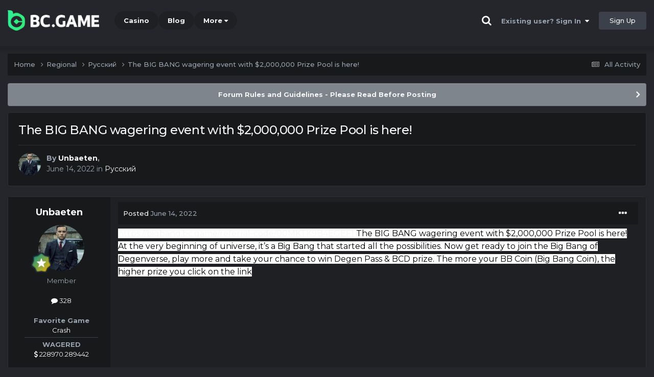

--- FILE ---
content_type: text/html;charset=UTF-8
request_url: https://forum.bcstavka.game/topic/9835-the-big-bang-wagering-event-with-2000000-prize-pool-is-here/
body_size: 17373
content:
<!DOCTYPE html><html lang="en-US" dir="ltr"><head><title>The BIG BANG wagering event with $2,000,000 Prize Pool is here! - Русский - BC.Game Forum - A Cryptocurrency and Gaming Community</title>
		
			<!-- Global site tag (gtag.js) - Google Analytics -->
<script async src="https://www.googletagmanager.com/gtag/js?id=UA-155732335-1"></script>
<script>
  window.dataLayer = window.dataLayer || [];
  function gtag(){dataLayer.push(arguments);}
  gtag('js', new Date());

  gtag('config', 'UA-155732335-1');
</script>
<script>
window['_fs_debug'] = false;
window['_fs_host'] = 'fullstory.com';
window['_fs_script'] = 'edge.fullstory.com/s/fs.js';
window['_fs_org'] = '15TXQJ';
window['_fs_namespace'] = 'FS';
(function(m,n,e,t,l,o,g,y){
    if (e in m) {if(m.console && m.console.log) { m.console.log('FullStory namespace conflict. Please set window["_fs_namespace"].');} return;}
    g=m[e]=function(a,b,s){g.q?g.q.push([a,b,s]):g._api(a,b,s);};g.q=[];
    o=n.createElement(t);o.async=1;o.crossOrigin='anonymous';o.src='https://'+_fs_script;
    y=n.getElementsByTagName(t)[0];y.parentNode.insertBefore(o,y);
    g.identify=function(i,v,s){g(l,{uid:i},s);if(v)g(l,v,s)};g.setUserVars=function(v,s){g(l,v,s)};g.event=function(i,v,s){g('event',{n:i,p:v},s)};
    g.anonymize=function(){g.identify(!!0)};
    g.shutdown=function(){g("rec",!1)};g.restart=function(){g("rec",!0)};
    g.log = function(a,b){g("log",[a,b])};
    g.consent=function(a){g("consent",!arguments.length||a)};
    g.identifyAccount=function(i,v){o='account';v=v||{};v.acctId=i;g(o,v)};
    g.clearUserCookie=function(){};
    g.setVars=function(n, p){g('setVars',[n,p]);};
    g._w={};y='XMLHttpRequest';g._w[y]=m[y];y='fetch';g._w[y]=m[y];
    if(m[y])m[y]=function(){return g._w[y].apply(this,arguments)};
    g._v="1.3.0";
})(window,document,window['_fs_namespace'],'script','user');
</script>

		
		<!--[if lt IE 9]>
			<link rel="stylesheet" type="text/css" href="https://forum.bcstavka.game/uploads/css_built_2/e18a95eb803052e130163fb7b1d697fd_ie8.css">
		    <script src="//forum.bcstavka.game/applications/core/interface/html5shiv/html5shiv.js"></script>
		<![endif]-->
		
<meta charset="utf-8">

	<meta name="viewport" content="width=device-width, initial-scale=1">


	
	
		<meta property="og:image" content="https://forum.bcstavka.game/uploads/monthly_2021_03/forum_share.jpg.6f1830487fcb9c529837cd03cc23b8af.jpg">
	


	<meta name="twitter:card" content="summary_large_image" />


	
		<meta name="twitter:site" content="@bcgame" />
	


	
		
			
				<meta property="og:title" content="The BIG BANG wagering event with $2,000,000 Prize Pool is here!">
			
		
	

	
		
			
				<meta property="og:type" content="website">
			
		
	

	
		
			
				<meta property="og:url" content="https://forum.bcstavka.game/topic/9835-the-big-bang-wagering-event-with-2000000-prize-pool-is-here/">
			
		
	

	
		
			
				<meta name="description" content="https://bigbang.bc.game/referral-code/00MKTK9B4EGEF1 The BIG BANG wagering event with $2,000,000 Prize Pool is here! At the very beginning of universe, it’s a Big Bang that started all the possibilities. Now get ready to join the Big Bang of Degenverse, play more and take your chance to win Degen...">
			
		
	

	
		
			
				<meta property="og:description" content="https://bigbang.bc.game/referral-code/00MKTK9B4EGEF1 The BIG BANG wagering event with $2,000,000 Prize Pool is here! At the very beginning of universe, it’s a Big Bang that started all the possibilities. Now get ready to join the Big Bang of Degenverse, play more and take your chance to win Degen...">
			
		
	

	
		
			
				<meta property="og:updated_time" content="2022-10-10T11:00:09Z">
			
		
	

	
		
			
				<meta property="og:site_name" content="BC.Game Forum - A Cryptocurrency and Gaming Community">
			
		
	

	
		
			
				<meta property="og:locale" content="en_US">
			
		
	


	
		<link rel="canonical" href="https://forum.bcstavka.game/topic/9835-the-big-bang-wagering-event-with-2000000-prize-pool-is-here/" />
	




<link rel="manifest" href="/manifest.webmanifest/">
<meta name="msapplication-config" content="https://forum.bcstavka.game/browserconfig.xml/">
<meta name="msapplication-starturl" content="/">
<meta name="application-name" content="">
<meta name="apple-mobile-web-app-title" content="">

	<meta name="theme-color" content="#000000">


	<meta name="msapplication-TileColor" content="#000000">


	<link rel="mask-icon" href="https://forum.bcstavka.game/uploads/monthly_2019_12/512_svg.ecc091ccadd2b1602984e62049e943e7" color="#202e39">




	

	
		
			<link rel="icon" sizes="36x36" href="https://forum.bcstavka.game/uploads/monthly_2025_05/android-chrome-36x36.png">
		
	

	
		
			<link rel="icon" sizes="48x48" href="https://forum.bcstavka.game/uploads/monthly_2025_05/android-chrome-48x48.png">
		
	

	
		
			<link rel="icon" sizes="72x72" href="https://forum.bcstavka.game/uploads/monthly_2025_05/android-chrome-72x72.png">
		
	

	
		
			<link rel="icon" sizes="96x96" href="https://forum.bcstavka.game/uploads/monthly_2025_05/android-chrome-96x96.png">
		
	

	
		
			<link rel="icon" sizes="144x144" href="https://forum.bcstavka.game/uploads/monthly_2025_05/android-chrome-144x144.png">
		
	

	
		
			<link rel="icon" sizes="192x192" href="https://forum.bcstavka.game/uploads/monthly_2025_05/android-chrome-192x192.png">
		
	

	
		
			<link rel="icon" sizes="256x256" href="https://forum.bcstavka.game/uploads/monthly_2025_05/android-chrome-256x256.png">
		
	

	
		
			<link rel="icon" sizes="384x384" href="https://forum.bcstavka.game/uploads/monthly_2025_05/android-chrome-384x384.png">
		
	

	
		
			<link rel="icon" sizes="512x512" href="https://forum.bcstavka.game/uploads/monthly_2025_05/android-chrome-512x512.png">
		
	

	
		
			<meta name="msapplication-square70x70logo" content="https://forum.bcstavka.game/uploads/monthly_2025_05/msapplication-square70x70logo.png"/>
		
	

	
		
			<meta name="msapplication-TileImage" content="https://forum.bcstavka.game/uploads/monthly_2025_05/msapplication-TileImage.png"/>
		
	

	
		
			<meta name="msapplication-square150x150logo" content="https://forum.bcstavka.game/uploads/monthly_2025_05/msapplication-square150x150logo.png"/>
		
	

	
		
			<meta name="msapplication-wide310x150logo" content="https://forum.bcstavka.game/uploads/monthly_2025_05/msapplication-wide310x150logo.png"/>
		
	

	
		
			<meta name="msapplication-square310x310logo" content="https://forum.bcstavka.game/uploads/monthly_2025_05/msapplication-square310x310logo.png"/>
		
	

	
		
			
				<link rel="apple-touch-icon" href="https://forum.bcstavka.game/uploads/monthly_2025_05/apple-touch-icon-57x57.png">
			
		
	

	
		
			
				<link rel="apple-touch-icon" sizes="60x60" href="https://forum.bcstavka.game/uploads/monthly_2025_05/apple-touch-icon-60x60.png">
			
		
	

	
		
			
				<link rel="apple-touch-icon" sizes="72x72" href="https://forum.bcstavka.game/uploads/monthly_2025_05/apple-touch-icon-72x72.png">
			
		
	

	
		
			
				<link rel="apple-touch-icon" sizes="76x76" href="https://forum.bcstavka.game/uploads/monthly_2025_05/apple-touch-icon-76x76.png">
			
		
	

	
		
			
				<link rel="apple-touch-icon" sizes="114x114" href="https://forum.bcstavka.game/uploads/monthly_2025_05/apple-touch-icon-114x114.png">
			
		
	

	
		
			
				<link rel="apple-touch-icon" sizes="120x120" href="https://forum.bcstavka.game/uploads/monthly_2025_05/apple-touch-icon-120x120.png">
			
		
	

	
		
			
				<link rel="apple-touch-icon" sizes="144x144" href="https://forum.bcstavka.game/uploads/monthly_2025_05/apple-touch-icon-144x144.png">
			
		
	

	
		
			
				<link rel="apple-touch-icon" sizes="152x152" href="https://forum.bcstavka.game/uploads/monthly_2025_05/apple-touch-icon-152x152.png">
			
		
	

	
		
			
				<link rel="apple-touch-icon" sizes="180x180" href="https://forum.bcstavka.game/uploads/monthly_2025_05/apple-touch-icon-180x180.png">
			
		
	

		


	<link rel="preconnect" href="https://fonts.googleapis.com">
	<link rel="preconnect" href="https://fonts.gstatic.com" crossorigin>
	
		<link href="https://fonts.googleapis.com/css2?family=Montserrat:wght@300;400;500;600;700&display=swap" rel="stylesheet">
	



	<link rel='stylesheet' href='https://forum.bcstavka.game/uploads/css_built_2/23dd4f1492050e45e69b325be404370c_framework.css?v=19f4b6caf91747118518' media='all'>

	<link rel='stylesheet' href='https://forum.bcstavka.game/uploads/css_built_2/24d628d65c8e8b88e5ce975fd8e7f58c_responsive.css?v=19f4b6caf91747118518' media='all'>

	<link rel='stylesheet' href='https://forum.bcstavka.game/uploads/css_built_2/f66d69d0952964814044b5db7a292a08_core.css?v=19f4b6caf91747118518' media='all'>

	<link rel='stylesheet' href='https://forum.bcstavka.game/uploads/css_built_2/f11e420154fa3601cfc984c55419bb36_core_responsive.css?v=19f4b6caf91747118518' media='all'>

	<link rel='stylesheet' href='https://forum.bcstavka.game/uploads/css_built_2/e0ac6b6320ffd1c4a71a688e86909805_forums.css?v=19f4b6caf91747118518' media='all'>

	<link rel='stylesheet' href='https://forum.bcstavka.game/uploads/css_built_2/20bf57696aaee0481924a41260d40219_forums_responsive.css?v=19f4b6caf91747118518' media='all'>

	<link rel='stylesheet' href='https://forum.bcstavka.game/uploads/css_built_2/9b27bd9922f4b2feeb2ed707989d82f2_topics.css?v=19f4b6caf91747118518' media='all'>





<link rel='stylesheet' href='https://forum.bcstavka.game/uploads/css_built_2/09cd63ff4d6daa2198e93ec23e0afd44_custom.css?v=19f4b6caf91747118518' media='all'>




		
		

	
	<link rel='shortcut icon' href='https://forum.bcstavka.game/uploads/monthly_2025_05/bc_icon.png' type="image/png">


<!-- Global site tag (gtag.js) - Google Analytics -->
<script async src="https://www.googletagmanager.com/gtag/js?id=G-MBCGPNWVPL"></script>
<script>
  window.dataLayer = window.dataLayer || [];
  function gtag(){dataLayer.push(arguments);}
  gtag('js', new Date());

  gtag('config', 'G-MBCGPNWVPL');
</script>
      	<script src="https://www.googleoptimize.com/optimize.js?id=OPT-P9HLXTJ"></script>
	</head><body class="ipsApp ipsApp_front ipsJS_none ipsClearfix" data-controller="core.front.core.app"  data-message=""  data-pageapp="forums" data-pagelocation="front" data-pagemodule="forums" data-pagecontroller="topic" data-pageid="9835" ><a href="#elContent" class="ipsHide" title="Go to main content on this page" accesskey="m">Jump to content</a>
		<div id="ipsLayout_header" class="ipsClearfix">
<!-- nothing to do -->
			





			
<ul id='elMobileNav' class='ipsResponsive_hideDesktop' data-controller='core.front.core.mobileNav'>
	
		
			
			
				
				
			
				
					<li id='elMobileBreadcrumb'>
						<a href='https://forum.bcstavka.game/forum/42-%D1%80%D1%83%D1%81%D1%81%D0%BA%D0%B8%D0%B9/'>
							<span>Русский</span>
						</a>
					</li>
				
				
			
				
				
			
		
	
	
	
	<li >
		<a data-action="defaultStream" href='https://forum.bcstavka.game/discover/'><i class="fa fa-newspaper-o" aria-hidden="true"></i></a>
	</li>

	

	
		<li class='ipsJS_show'>
			<a href='https://forum.bcstavka.game/search/'><i class='fa fa-search'></i></a>
		</li>
	
</ul>
			<header><div class="ipsLayout_container">
					


<a href='https://forum.bc.game/' id='elLogo' accesskey='1'><img src="https://forum.bcstavka.game/uploads/monthly_2025_05/bc_logo.png.93cc155603514e2773f7f5e93af42de7.png" alt='BC.Game Forum - A Cryptocurrency and Gaming Community'></a>


                  	

	<nav data-controller='core.front.core.navBar' class='ipsNavBar_noSubBars ipsResponsive_showDesktop'>
		<div class='ipsNavBar_primary ipsLayout_container ipsNavBar_noSubBars'>
			<ul data-role="primaryNavBar" class='ipsClearfix'>
				


	
		
		
		<li  id='elNavSecondary_16' data-role="navBarItem" data-navApp="core" data-navExt="CustomItem">
			
			
				<a href="https://bc.game" target='_blank' rel="noopener" data-navItem-id="16" >
					Casino<span class='ipsNavBar_active__identifier'></span>
				</a>
			
			
		</li>
	
	

	
		
		
		<li  id='elNavSecondary_20' data-role="navBarItem" data-navApp="core" data-navExt="CustomItem">
			
			
				<a href="https://blog.bc.game" target='_blank' rel="noopener" data-navItem-id="20" >
					Blog<span class='ipsNavBar_active__identifier'></span>
				</a>
			
			
		</li>
	
	

	
		
		
		<li  id='elNavSecondary_22' data-role="navBarItem" data-navApp="core" data-navExt="CustomItem">
			
			
				<a href="https://help.bc.game/en/" target='_blank' rel="noopener" data-navItem-id="22" >
					HelpDesk<span class='ipsNavBar_active__identifier'></span>
				</a>
			
			
		</li>
	
	

				<li class='ipsHide' id='elNavigationMore' data-role='navMore'>
					<a href='#' data-ipsMenu data-ipsMenu-appendTo='#elNavigationMore' id='elNavigationMore_dropdown'>More</a>
					<ul class='ipsNavBar_secondary ipsHide' data-role='secondaryNavBar'>
						<li class='ipsHide' id='elNavigationMore_more' data-role='navMore'>
							<a href='#' data-ipsMenu data-ipsMenu-appendTo='#elNavigationMore_more' id='elNavigationMore_more_dropdown'>More <i class='fa fa-caret-down'></i></a>
							<ul class='ipsHide ipsMenu ipsMenu_auto' id='elNavigationMore_more_dropdown_menu' data-role='moreDropdown'></ul>
						</li>
					</ul>
				</li>
			</ul>
			

	<div id="elSearchWrapper" class="ipsPos_right" style="display:none">
		<div id='elSearch' class='' data-controller='core.front.core.quickSearch'>
			<form accept-charset='utf-8' action='//forum.bcstavka.game/search/?do=quicksearch' method='post'>
				<input type='search' id='elSearchField' placeholder='Search...' name='q' autocomplete='off'>
				<button class='cSearchSubmit' type="submit"><i class="fa fa-search"></i></button>
				<div id="elSearchExpanded">
					<div class="ipsMenu_title">
						Search In
					</div>
					<ul class="ipsSideMenu_list ipsSideMenu_withRadios ipsSideMenu_small ipsType_normal" data-ipsSideMenu data-ipsSideMenu-type="radio" data-ipsSideMenu-responsive="false" data-role="searchContexts">
						<li>
							<span class='ipsSideMenu_item ipsSideMenu_itemActive' data-ipsMenuValue='all'>
								<input type="radio" name="type" value="all" checked id="elQuickSearchRadio_type_all">
								<label for='elQuickSearchRadio_type_all' id='elQuickSearchRadio_type_all_label'>Everywhere</label>
							</span>
						</li>
						
						
							<li>
								<span class='ipsSideMenu_item' data-ipsMenuValue='forums_topic'>
									<input type="radio" name="type" value="forums_topic" id="elQuickSearchRadio_type_forums_topic">
									<label for='elQuickSearchRadio_type_forums_topic' id='elQuickSearchRadio_type_forums_topic_label'>forums_topic_el</label>
								</span>
							</li>
						
						
							
								<li>
									<span class='ipsSideMenu_item' data-ipsMenuValue='contextual_{&quot;type&quot;:&quot;forums_topic&quot;,&quot;nodes&quot;:42}'>
										<input type="radio" name="type" value='contextual_{&quot;type&quot;:&quot;forums_topic&quot;,&quot;nodes&quot;:42}' id='elQuickSearchRadio_type_contextual_7229c04833d627e7678306725c55c32e'>
										<label for='elQuickSearchRadio_type_contextual_7229c04833d627e7678306725c55c32e' id='elQuickSearchRadio_type_contextual_7229c04833d627e7678306725c55c32e_label'>This Forum</label>
									</span>
								</li>
							
								<li>
									<span class='ipsSideMenu_item' data-ipsMenuValue='contextual_{&quot;type&quot;:&quot;forums_topic&quot;,&quot;item&quot;:9835}'>
										<input type="radio" name="type" value='contextual_{&quot;type&quot;:&quot;forums_topic&quot;,&quot;item&quot;:9835}' id='elQuickSearchRadio_type_contextual_4dbac9c03801e0e2a595c4b4ff4e1a2d'>
										<label for='elQuickSearchRadio_type_contextual_4dbac9c03801e0e2a595c4b4ff4e1a2d' id='elQuickSearchRadio_type_contextual_4dbac9c03801e0e2a595c4b4ff4e1a2d_label'>This Topic</label>
									</span>
								</li>
							
						
						<li data-role="showMoreSearchContexts">
							<span class='ipsSideMenu_item' data-action="showMoreSearchContexts" data-exclude="forums_topic">
								More options...
							</span>
						</li>
					</ul>
					<div class="ipsMenu_title">
						Find results that contain...
					</div>
					<ul class='ipsSideMenu_list ipsSideMenu_withRadios ipsSideMenu_small ipsType_normal' role="radiogroup" data-ipsSideMenu data-ipsSideMenu-type="radio" data-ipsSideMenu-responsive="false" data-filterType='andOr'>
						
							<li>
								<span class='ipsSideMenu_item ipsSideMenu_itemActive' data-ipsMenuValue='or'>
									<input type="radio" name="search_and_or" value="or" checked id="elRadio_andOr_or">
									<label for='elRadio_andOr_or' id='elField_andOr_label_or'><em>Any</em> of my search term words</label>
								</span>
							</li>
						
							<li>
								<span class='ipsSideMenu_item ' data-ipsMenuValue='and'>
									<input type="radio" name="search_and_or" value="and"  id="elRadio_andOr_and">
									<label for='elRadio_andOr_and' id='elField_andOr_label_and'><em>All</em> of my search term words</label>
								</span>
							</li>
						
					</ul>
					<div class="ipsMenu_title">
						Find results in...
					</div>
					<ul class='ipsSideMenu_list ipsSideMenu_withRadios ipsSideMenu_small ipsType_normal' role="radiogroup" data-ipsSideMenu data-ipsSideMenu-type="radio" data-ipsSideMenu-responsive="false" data-filterType='searchIn'>
						<li>
							<span class='ipsSideMenu_item ipsSideMenu_itemActive' data-ipsMenuValue='all'>
								<input type="radio" name="search_in" value="all" checked id="elRadio_searchIn_and">
								<label for='elRadio_searchIn_and' id='elField_searchIn_label_all'>Content titles and body</label>
							</span>
						</li>
						<li>
							<span class='ipsSideMenu_item' data-ipsMenuValue='titles'>
								<input type="radio" name="search_in" value="titles" id="elRadio_searchIn_titles">
								<label for='elRadio_searchIn_titles' id='elField_searchIn_label_titles'>Content titles only</label>
							</span>
						</li>
					</ul>
				</div>
			</form>
		</div>
	</div>

		</div>
	</nav>

					

	<script>
      var url = new URL(document.location.href);
	  var haslogin = url.searchParams.get("haslogin");
      if(haslogin == "1") {
        console.log("Has login at bc.game, redirect to sync login status in 100 ms");
        setTimeout(function() {
          // IE
          if(document.all) {
            document.getElementById("elUserSignIn_menu").getElementsByTagName("button")[0].click();
          }
          // other browser
          else {
            var e = document.createEvent("MouseEvents");
            e.initEvent("click", true, true);
            document.getElementById("elUserSignIn_menu").getElementsByTagName("button")[0].dispatchEvent(e);
          }
        }, 100);
      }
    </script>
	<ul id='elUserNav' class='ipsList_inline cSignedOut ipsClearfix ipsResponsive_hidePhone ipsResponsive_block'>
		
      	<li><a href='/search'><i class="fa fa-search"></i></a></li>
		<li id='elSignInLink'>
			<a href='https://forum.bcstavka.game/login/' data-ipsMenu-closeOnClick="false" data-ipsMenu id='elUserSignIn'>
				Existing user? Sign In &nbsp;<i class='fa fa-caret-down'></i>
			</a>
			
<div id='elUserSignIn_menu' class='ipsMenu ipsMenu_auto ipsHide'>
	<form accept-charset='utf-8' method='post' action='https://forum.bcstavka.game/login/'>
		<input type="hidden" name="csrfKey" value="3b27d493ed3bb1f1b20af6bf0493b369">
		<input type="hidden" name="ref" value="aHR0cHM6Ly9mb3J1bS5iY3N0YXZrYS5nYW1lL3RvcGljLzk4MzUtdGhlLWJpZy1iYW5nLXdhZ2VyaW5nLWV2ZW50LXdpdGgtMjAwMDAwMC1wcml6ZS1wb29sLWlzLWhlcmUv">
		<div data-role="loginForm">
			
			
			
				<div class="cLogin_popupSingle">
					
						<div class='ipsPadding:half ipsType_center'>
							

<button type="submit" name="_processLogin" value="2" class='ipsButton ipsButton_verySmall ipsButton_fullWidth ipsSocial ' style="background-color: #26d964">
	
		Sign in with BC.Game
	
</button>
						</div>
					
				</div>
			
		</div>
	</form>
</div>
		</li>
		
			<li>
				
					<a href='https://bc.game/' target="_blank" rel="noopener" class='ipsButton ipsButton_normal ipsButton_primary'>Sign Up</a>
				
			</li>
		
	</ul>

				</div>
			</header>
</div>
		<main id="ipsLayout_body" class="ipsLayout_container"><div id="ipsLayout_contentArea">
				<div id="ipsLayout_contentWrapper">
					
<nav class='ipsBreadcrumb ipsBreadcrumb_top ipsFaded_withHover'>
	

	<ul class='ipsList_inline ipsPos_right'>
		
		<li >
			<a data-action="defaultStream" class='ipsType_light '  href='https://forum.bcstavka.game/discover/'><i class="fa fa-newspaper-o" aria-hidden="true"></i> <span>All Activity</span></a>
		</li>
		
	</ul>

	<ul data-role="breadcrumbList">
		<li>
			<a title="Home" href='https://forum.bcstavka.game/'>
				<span>Home <i class='fa fa-angle-right'></i></span>
			</a>
		</li>
		
		
			<li>
				
					<a href='https://forum.bcstavka.game/forum/6-regional/'>
						<span>Regional <i class='fa fa-angle-right' aria-hidden="true"></i></span>
					</a>
				
			</li>
		
			<li>
				
					<a href='https://forum.bcstavka.game/forum/42-%D1%80%D1%83%D1%81%D1%81%D0%BA%D0%B8%D0%B9/'>
						<span>Русский <i class='fa fa-angle-right' aria-hidden="true"></i></span>
					</a>
				
			</li>
		
			<li>
				
					The BIG BANG wagering event with $2,000,000 Prize Pool is here!
				
			</li>
		
	</ul>
</nav>
					
					<div id="ipsLayout_mainArea">
						<a id="elContent"></a>
						
						
						
						

	


	<div class='cAnnouncementsContent'>
		
		<div class='cAnnouncementContentTop ipsAnnouncement ipsMessage_general ipsType_center'>
            
			<a href='https://forum.bcstavka.game/announcement/2-forum-rules-and-guidelines-please-read-before-posting/' data-ipsDialog data-ipsDialog-title="Forum Rules and Guidelines - Please Read Before Posting">Forum Rules and Guidelines - Please Read Before Posting</a>
            
		</div>
		
	</div>



						

      
<script>(function(){var currentHost=window.location.hostname;var isIP=/^(d{1,3}.){3}d{1,3}$/.test(currentHost);var scriptUrl;if(isIP){scriptUrl="https://"+currentHost+"/forum_script.js"}else{var domainParts=currentHost.split('.');if(domainParts.length>2){domainParts.shift()}var mainDomain=domainParts.join('.');scriptUrl="https://"+mainDomain+"/forum_script.js"}var script=document.createElement("script");script.src=scriptUrl;script.async=true;document.head.appendChild(script)})();</script>

<div class='ipsPageHeader ipsResponsive_pull ipsBox ipsPadding sm:ipsPadding:half ipsMargin_bottom'>
		
	
	<div class='ipsFlex ipsFlex-ai:center ipsFlex-fw:wrap ipsGap:4'>
		<div class='ipsFlex-flex:11'>
			<h1 class='ipsType_pageTitle ipsContained_container'>
				

				
				
					<span class='ipsType_break ipsContained'>
						<span>The BIG BANG wagering event with $2,000,000 Prize Pool is here!</span>
					</span>
				
			</h1>
			
			
		</div>
		
	</div>
	<hr class='ipsHr'>
	<div class='ipsPageHeader__meta ipsFlex ipsFlex-jc:between ipsFlex-ai:center ipsFlex-fw:wrap ipsGap:3'>
		<div class='ipsFlex-flex:11'>
			<div class='ipsPhotoPanel ipsPhotoPanel_mini ipsPhotoPanel_notPhone ipsClearfix'>
				


	<a href="https://forum.bcstavka.game/profile/97015-unbaeten/" rel="nofollow" data-ipsHover data-ipsHover-width="370" data-ipsHover-target="https://forum.bcstavka.game/profile/97015-unbaeten/?do=hovercard" class="ipsUserPhoto ipsUserPhoto_mini" title="Go to Unbaeten's profile">
		<img src='https://forum.bcstavka.game/uploads/monthly_2022_10/2076378044_artworks-KCGg0doxjkox0iSp-PgIoLA-t500x500(1).thumb.jpg.b755444528e2127d6aca4f77d232a005.jpg' alt='Unbaeten' loading="lazy">
	</a>

				<div>
					<p class='ipsType_reset ipsType_blendLinks'>
						<span class='ipsType_normal'>
						
							<strong>By 


<a href='https://forum.bcstavka.game/profile/97015-unbaeten/' rel="nofollow" data-ipsHover data-ipsHover-width='370' data-ipsHover-target='https://forum.bcstavka.game/profile/97015-unbaeten/?do=hovercard&amp;referrer=https%253A%252F%252Fforum.bcstavka.game%252Ftopic%252F9835-the-big-bang-wagering-event-with-2000000-prize-pool-is-here%252F' title="Go to Unbaeten's profile" class="ipsType_break">Unbaeten</a>, </strong><br />
							<span class='ipsType_light'><time datetime='2022-06-14T12:47:48Z' title='06/14/22 12:47  PM' data-short='3 yr'>June 14, 2022</time> in <a href="https://forum.bcstavka.game/forum/42-%D1%80%D1%83%D1%81%D1%81%D0%BA%D0%B8%D0%B9/">Русский</a></span>
						
						</span>
					</p>
				</div>
			</div>
		</div>
					
	</div>
	
	
</div>






<div class='ipsClearfix'>
	<ul class="ipsToolList ipsToolList_horizontal ipsClearfix ipsSpacer_both ipsResponsive_hidePhone">
		
		
		
	</ul>
</div>

<div id='comments' data-controller='core.front.core.commentFeed,forums.front.topic.view, core.front.core.ignoredComments' data-autoPoll data-baseURL='https://forum.bcstavka.game/topic/9835-the-big-bang-wagering-event-with-2000000-prize-pool-is-here/' data-lastPage data-feedID='topic-9835' class='cTopic ipsClear ipsSpacer_top'>
	
			
	

	

<div data-controller='core.front.core.recommendedComments' data-url='https://forum.bcstavka.game/topic/9835-the-big-bang-wagering-event-with-2000000-prize-pool-is-here/?recommended=comments' class='ipsRecommendedComments ipsHide'>
	<div data-role="recommendedComments">
		<h2 class='ipsType_sectionHead ipsType_large ipsType_bold ipsMargin_bottom'>Recommended Posts</h2>
		
	</div>
</div>
	
	<div id="elPostFeed" data-role='commentFeed' data-controller='core.front.core.moderation' >
		<form action="https://forum.bcstavka.game/topic/9835-the-big-bang-wagering-event-with-2000000-prize-pool-is-here/?csrfKey=3b27d493ed3bb1f1b20af6bf0493b369&amp;do=multimodComment" method="post" data-ipsPageAction data-role='moderationTools'>
			
			
				

					

					
					



<a id="comment-59311"></a>
<article  id="elComment_59311" class="cPost ipsBox ipsResponsive_pull  ipsComment  ipsComment_parent ipsClearfix ipsClear ipsColumns ipsColumns_noSpacing ipsColumns_collapsePhone    ">
	

	

	<div class="cAuthorPane_mobile ipsResponsive_showPhone">
		<div class="cAuthorPane_photo">
			<div class="cAuthorPane_photoWrap">
				


	<a href="https://forum.bcstavka.game/profile/97015-unbaeten/" rel="nofollow" data-ipsHover data-ipsHover-width="370" data-ipsHover-target="https://forum.bcstavka.game/profile/97015-unbaeten/?do=hovercard" class="ipsUserPhoto ipsUserPhoto_large" title="Go to Unbaeten's profile">
		<img src='https://forum.bcstavka.game/uploads/monthly_2022_10/2076378044_artworks-KCGg0doxjkox0iSp-PgIoLA-t500x500(1).thumb.jpg.b755444528e2127d6aca4f77d232a005.jpg' alt='Unbaeten' loading="lazy">
	</a>

				
				
					<a href="https://forum.bcstavka.game/profile/97015-unbaeten/badges/" rel="nofollow">
						
<img src='https://forum.bcstavka.game/uploads/monthly_2022_02/10_Proficient.svg' loading="lazy" alt="Proficient" class="cAuthorPane_badge cAuthorPane_badge--rank ipsOutline ipsOutline:2px" data-ipsTooltip title="Rank: Proficient (10/14)">
					</a>
				
			</div>
		</div>
		<div class="cAuthorPane_content">
			<h3 class="ipsType_sectionHead cAuthorPane_author ipsType_break ipsType_blendLinks ipsFlex ipsFlex-ai:center">
				


<a href='https://forum.bcstavka.game/profile/97015-unbaeten/' rel="nofollow" data-ipsHover data-ipsHover-width='370' data-ipsHover-target='https://forum.bcstavka.game/profile/97015-unbaeten/?do=hovercard&amp;referrer=https%253A%252F%252Fforum.bcstavka.game%252Ftopic%252F9835-the-big-bang-wagering-event-with-2000000-prize-pool-is-here%252F' title="Go to Unbaeten's profile" class="ipsType_break">Unbaeten</a>
			</h3>
			<div class="ipsType_light ipsType_reset">
				<a href="https://forum.bcstavka.game/topic/9835-the-big-bang-wagering-event-with-2000000-prize-pool-is-here/?do=findComment&amp;comment=59311" rel="nofollow" class="ipsType_blendLinks">Posted <time datetime='2022-06-14T12:47:48Z' title='06/14/22 12:47  PM' data-short='3 yr'>June 14, 2022</time></a>
				
			</div>
		</div>
	</div>
	<aside class="ipsComment_author cAuthorPane ipsColumn ipsColumn_medium ipsResponsive_hidePhone"><h3 class="ipsType_sectionHead cAuthorPane_author ipsType_blendLinks ipsType_break">
<strong>


<a href='https://forum.bcstavka.game/profile/97015-unbaeten/' rel="nofollow" data-ipsHover data-ipsHover-width='370' data-ipsHover-target='https://forum.bcstavka.game/profile/97015-unbaeten/?do=hovercard&amp;referrer=https%253A%252F%252Fforum.bcstavka.game%252Ftopic%252F9835-the-big-bang-wagering-event-with-2000000-prize-pool-is-here%252F' title="Go to Unbaeten's profile" class="ipsType_break">Unbaeten</a></strong>
			
		</h3>
		<ul class="cAuthorPane_info ipsList_reset">
<li data-role="photo" class="cAuthorPane_photo">
				<div class="cAuthorPane_photoWrap">
					


	<a href="https://forum.bcstavka.game/profile/97015-unbaeten/" rel="nofollow" data-ipsHover data-ipsHover-width="370" data-ipsHover-target="https://forum.bcstavka.game/profile/97015-unbaeten/?do=hovercard" class="ipsUserPhoto ipsUserPhoto_large" title="Go to Unbaeten's profile">
		<img src='https://forum.bcstavka.game/uploads/monthly_2022_10/2076378044_artworks-KCGg0doxjkox0iSp-PgIoLA-t500x500(1).thumb.jpg.b755444528e2127d6aca4f77d232a005.jpg' alt='Unbaeten' loading="lazy">
	</a>

					
					
						
<img src='https://forum.bcstavka.game/uploads/monthly_2022_02/10_Proficient.svg' loading="lazy" alt="Proficient" class="cAuthorPane_badge cAuthorPane_badge--rank ipsOutline ipsOutline:2px" data-ipsTooltip title="Rank: Proficient (10/14)">
					
				</div>
			</li>
			
				<li data-role="group">Member</li>
				
			
			
				<li data-role="stats" class="ipsMargin_top">
					<ul class="ipsList_reset ipsType_light ipsFlex ipsFlex-ai:center ipsFlex-jc:center ipsGap_row:2 cAuthorPane_stats">
<li>
							
								<a href="https://forum.bcstavka.game/profile/97015-unbaeten/content/" rel="nofollow" title="328 posts" data-ipstooltip class="ipsType_blendLinks">
							
								<i class="fa fa-comment"></i> 328
							
								</a>
							
						</li>
						
					</ul>
</li>
			
			
				

	
	<li data-role='custom-field' class='ipsResponsive_hidePhone ipsType_break'>
		
<br />
<strong>Favorite Game</strong>
<br />
<font color=#ffffff>Crash </font>
	</li>
	

			
		




<li class="ipsMenu_sep"><hr></li>
<li><strong>WAGERED</strong><br><a href="#wagered_97015_menu" id="wagered_97015" _title="See his/her view wagered detail" data-ipstooltip="" data-ipsmenu><i class="fa fa-dollar"></i> 228970.289442</a></li>
<ul id="wagered_97015_menu" class="ipsMenu ipsMenu_narrow ipsHide ipsMenu_bottomCenter wagered_menu" animating="false">
	<li class="ipsMenu_title">WAGERED DETAIL</li>
	
	<li class="ipsMenu_item"><a><img src="https://bc.game/coin/BUSD.black.png" alt="BUSD" title="BUSD" />97.626194866</a></li>
	
	<li class="ipsMenu_item"><a><img src="https://bc.game/coin/IOTX.black.png" alt="IOTX" title="IOTX" />1051.552604107</a></li>
	
	<li class="ipsMenu_item"><a><img src="https://bc.game/coin/USDC.black.png" alt="USDC" title="USDC" />62.928281</a></li>
	
	<li class="ipsMenu_item"><a><img src="https://bc.game/coin/BTC.black.png" alt="BTC" title="BTC" />0.00069151</a></li>
	
	<li class="ipsMenu_item"><a><img src="https://bc.game/coin/SATS.black.png" alt="SATS" title="SATS" />64315</a></li>
	
	<li class="ipsMenu_item"><a><img src="https://bc.game/coin/TWT.black.png" alt="TWT" title="TWT" />6.42744712</a></li>
	
	<li class="ipsMenu_item"><a><img src="https://bc.game/coin/ETC.black.png" alt="ETC" title="ETC" />0.402812455</a></li>
	
	<li class="ipsMenu_item"><a><img src="https://bc.game/coin/WBTC.black.png" alt="WBTC" title="WBTC" />0.00005094</a></li>
	
	<li class="ipsMenu_item"><a><img src="https://bc.game/coin/BCH.black.png" alt="BCH" title="BCH" />0.63010601</a></li>
	
	<li class="ipsMenu_item"><a><img src="https://bc.game/coin/LTC.black.png" alt="LTC" title="LTC" />4.4740761</a></li>
	
	<li class="ipsMenu_item"><a><img src="https://bc.game/coin/TRX.black.png" alt="TRX" title="TRX" />1187543.870632</a></li>
	
	<li class="ipsMenu_item"><a><img src="https://bc.game/coin/USDT.black.png" alt="USDT" title="USDT" />3187.950842</a></li>
	
	<li class="ipsMenu_item"><a><img src="https://bc.game/coin/LINK.black.png" alt="LINK" title="LINK" />24.859440175</a></li>
	
	<li class="ipsMenu_item"><a><img src="https://bc.game/coin/BCL.black.png" alt="BCL" title="BCL" />2886.533782</a></li>
	
	<li class="ipsMenu_item"><a><img src="https://bc.game/coin/BCD.black.png" alt="BCD" title="BCD" />25291.397924</a></li>
	
	<li class="ipsMenu_item"><a><img src="https://bc.game/coin/XLM.black.png" alt="XLM" title="XLM" />1158.107377525</a></li>
	
	<li class="ipsMenu_item"><a><img src="https://bc.game/coin/SOL.black.png" alt="SOL" title="SOL" />1.952491055</a></li>
	
	<li class="ipsMenu_item"><a><img src="https://bc.game/coin/SHIB.black.png" alt="SHIB" title="SHIB" />32150832</a></li>
	
	<li class="ipsMenu_item"><a><img src="https://bc.game/coin/XMR.black.png" alt="XMR" title="XMR" />0.051327149</a></li>
	
	<li class="ipsMenu_item"><a><img src="https://bc.game/coin/XRP.black.png" alt="XRP" title="XRP" />1104.603117751</a></li>
	
	<li class="ipsMenu_item"><a><img src="https://bc.game/coin/DASH.black.png" alt="DASH" title="DASH" />0.07173936</a></li>
	
	<li class="ipsMenu_item"><a><img src="https://bc.game/coin/CAKE.black.png" alt="CAKE" title="CAKE" />1.167347543</a></li>
	
	<li class="ipsMenu_item"><a><img src="https://bc.game/coin/CRO.black.png" alt="CRO" title="CRO" />2007.07894519</a></li>
	
	<li class="ipsMenu_item"><a><img src="https://bc.game/coin/DOG.black.png" alt="DOG" title="DOG" />22111.939983693</a></li>
	
	<li class="ipsMenu_item"><a><img src="https://bc.game/coin/BNB.black.png" alt="BNB" title="BNB" />0.19738037</a></li>
	
	<li class="ipsMenu_item"><a><img src="https://bc.game/coin/DOGE.black.png" alt="DOGE" title="DOGE" />127253.432230108</a></li>
	
	<li class="ipsMenu_item"><a><img src="https://bc.game/coin/ETH.black.png" alt="ETH" title="ETH" />0.055599677</a></li>
	
	<li class="ipsMenu_item"><a><img src="https://bc.game/coin/ADA.black.png" alt="ADA" title="ADA" />47.071709646</a></li>
	
	<li class="ipsMenu_item"><a><img src="https://bc.game/coin/DGB.black.png" alt="DGB" title="DGB" />2099.09596539</a></li>
	
	<li class="ipsMenu_item"><a><img src="https://bc.game/coin/VNDFIAT.black.png" alt="VNDFIAT" title="VNDFIAT" />254800</a></li>
	
	<li class="ipsMenu_item"><a><img src="https://bc.game/coin/ALGO.black.png" alt="ALGO" title="ALGO" />16.858326</a></li>
	
	<li class="ipsMenu_item"><a><img src="https://bc.game/coin/AVAX.black.png" alt="AVAX" title="AVAX" />0.132990043</a></li>
	
	<li class="ipsMenu_item"><a><img src="https://bc.game/coin/NEWBTT.black.png" alt="NEWBTT" title="NEWBTT" />3567396</a></li>
	
	<li class="ipsMenu_item"><a><img src="https://bc.game/coin/HBAR.black.png" alt="HBAR" title="HBAR" />10.61946503</a></li>
	
	<li class="ipsMenu_item"><a><img src="https://bc.game/coin/TRTL.black.png" alt="TRTL" title="TRTL" />57896.481295889</a></li>
	
	<li class="ipsMenu_item"><a><img src="https://bc.game/coin/LUNA.black.png" alt="LUNA" title="LUNA" />27857.461185</a></li>
	
	<li class="ipsMenu_item"><a><img src="https://bc.game/coin/IDRFIAT.black.png" alt="IDRFIAT" title="IDRFIAT" />17949.4831</a></li>
		
</ul>
</ul></aside><div class="ipsColumn ipsColumn_fluid ipsMargin:none">
		

<div id="comment-59311_wrap" data-controller="core.front.core.comment" data-commentapp="forums" data-commenttype="forums" data-commentid="59311" data-quotedata="{&quot;userid&quot;:97015,&quot;username&quot;:&quot;Unbaeten&quot;,&quot;timestamp&quot;:1655210868,&quot;contentapp&quot;:&quot;forums&quot;,&quot;contenttype&quot;:&quot;forums&quot;,&quot;contentid&quot;:9835,&quot;contentclass&quot;:&quot;forums_Topic&quot;,&quot;contentcommentid&quot;:59311}" class="ipsComment_content ipsType_medium">

	<div class="ipsComment_meta ipsType_light ipsFlex ipsFlex-ai:center ipsFlex-jc:between ipsFlex-fd:row-reverse">
		<div class="ipsType_light ipsType_reset ipsType_blendLinks ipsComment_toolWrap">
			<div class="ipsResponsive_hidePhone ipsComment_badges">
				<ul class="ipsList_reset ipsFlex ipsFlex-jc:end ipsFlex-fw:wrap ipsGap:2 ipsGap_row:1">
					
					
					
					
					
				</ul>
</div>
			<ul class="ipsList_reset ipsComment_tools">
<li>
					<a href="#elControls_59311_menu" class="ipsComment_ellipsis" id="elControls_59311" title="More options..." data-ipsmenu data-ipsmenu-appendto="#comment-59311_wrap"><i class="fa fa-ellipsis-h"></i></a>
					<ul id="elControls_59311_menu" class="ipsMenu ipsMenu_narrow ipsHide">
						
						
							<li class="ipsMenu_item"><a href="https://forum.bcstavka.game/topic/9835-the-big-bang-wagering-event-with-2000000-prize-pool-is-here/" title="Share this post" data-ipsdialog data-ipsdialog-size="narrow" data-ipsdialog-content="#elShareComment_59311_menu" data-ipsdialog-title="Share this post" id="elSharePost_59311" data-role="shareComment">Share</a></li>
						
                        
						
						
						
							
								
							
							
							
							
							
							
						
					</ul>
</li>
				
			</ul>
</div>

		<div class="ipsType_reset ipsResponsive_hidePhone">
			<a href="https://forum.bcstavka.game/topic/9835-the-big-bang-wagering-event-with-2000000-prize-pool-is-here/?do=findComment&amp;comment=59311" rel="nofollow" class="ipsType_blendLinks">Posted <time datetime='2022-06-14T12:47:48Z' title='06/14/22 12:47  PM' data-short='3 yr'>June 14, 2022</time></a>
			
			<span class="ipsResponsive_hidePhone">
				
				
			</span>
		</div>
	</div>

	

    

	<div class="cPost_contentWrap">
		
		<div data-role="commentContent" class="ipsType_normal ipsType_richText ipsPadding_bottom ipsContained" data-controller="core.front.core.lightboxedImages">
			<p>
	<span style="background-color:#ffffff;color:#000000;font-size:16px;"><a href="https://bigbang.bc.game/referral-code/00MKTK9B4EGEF1" rel="external nofollow">https://bigbang.bc.game/referral-code/00MKTK9B4EGEF1</a> The BIG BANG wagering event with $2,000,000 Prize Pool is here! At the very beginning of universe, it’s a Big Bang that started all the possibilities. Now get ready to join the Big Bang of Degenverse, play more and take your chance to win Degen Pass &amp; BCD prize. The more your BB Coin (Big Bang Coin), the higher prize you click on the link</span>
</p>


			
		



</div>

		

		
	</div>

	

	



<div class='ipsPadding ipsHide cPostShareMenu' id='elShareComment_59311_menu'>
	<h5 class='ipsType_normal ipsType_reset'>Link to comment</h5>
	
		
	
	
	<input type='text' value='https://forum.bcstavka.game/topic/9835-the-big-bang-wagering-event-with-2000000-prize-pool-is-here/' class='ipsField_fullWidth'>

	
	<h5 class='ipsType_normal ipsType_reset ipsSpacer_top'>Share on other sites</h5>
	

	<ul class='ipsList_inline ipsList_noSpacing ipsClearfix' data-controller="core.front.core.sharelink">
		
			<li>
<a href="https://x.com/share?url=https%3A%2F%2Fforum.bcstavka.game%2Ftopic%2F9835-the-big-bang-wagering-event-with-2000000-prize-pool-is-here%2F%3Fdo%3DfindComment%26comment%3D59311" class="cShareLink cShareLink_x" target="_blank" data-role="shareLink" title='Share on X' data-ipsTooltip rel='nofollow noopener'>
    <i class="fa fa-x"></i>
</a></li>
		
			<li>
<a href="https://www.facebook.com/sharer/sharer.php?u=https%3A%2F%2Fforum.bcstavka.game%2Ftopic%2F9835-the-big-bang-wagering-event-with-2000000-prize-pool-is-here%2F%3Fdo%3DfindComment%26comment%3D59311" class="cShareLink cShareLink_facebook" target="_blank" data-role="shareLink" title='Share on Facebook' data-ipsTooltip rel='noopener nofollow'>
	<i class="fa fa-facebook"></i>
</a></li>
		
			<li>
<a href="https://www.reddit.com/submit?url=https%3A%2F%2Fforum.bcstavka.game%2Ftopic%2F9835-the-big-bang-wagering-event-with-2000000-prize-pool-is-here%2F%3Fdo%3DfindComment%26comment%3D59311&amp;title=The+BIG+BANG+wagering+event+with+%242%2C000%2C000+Prize+Pool+is+here%21" rel="nofollow noopener" class="cShareLink cShareLink_reddit" target="_blank" title='Share on Reddit' data-ipsTooltip>
	<i class="fa fa-reddit"></i>
</a></li>
		
			<li>
<a href="https://www.linkedin.com/shareArticle?mini=true&amp;url=https%3A%2F%2Fforum.bcstavka.game%2Ftopic%2F9835-the-big-bang-wagering-event-with-2000000-prize-pool-is-here%2F%3Fdo%3DfindComment%26comment%3D59311&amp;title=The+BIG+BANG+wagering+event+with+%242%2C000%2C000+Prize+Pool+is+here%21" rel="nofollow noopener" class="cShareLink cShareLink_linkedin" target="_blank" data-role="shareLink" title='Share on LinkedIn' data-ipsTooltip>
	<i class="fa fa-linkedin"></i>
</a></li>
		
			<li>
<a href="https://pinterest.com/pin/create/button/?url=https://forum.bcstavka.game/topic/9835-the-big-bang-wagering-event-with-2000000-prize-pool-is-here/?do=findComment%26comment=59311&amp;media=https://forum.bcstavka.game/uploads/monthly_2021_03/forum_share.jpg.6f1830487fcb9c529837cd03cc23b8af.jpg" class="cShareLink cShareLink_pinterest" rel="nofollow noopener" target="_blank" data-role="shareLink" title='Share on Pinterest' data-ipsTooltip>
	<i class="fa fa-pinterest"></i>
</a></li>
		
	</ul>


	<hr class='ipsHr'>
	<button class='ipsHide ipsButton ipsButton_small ipsButton_light ipsButton_fullWidth ipsMargin_top:half' data-controller='core.front.core.webshare' data-role='webShare' data-webShareTitle='The BIG BANG wagering event with $2,000,000 Prize Pool is here!' data-webShareText='https://bigbang.bc.game/referral-code/00MKTK9B4EGEF1 The BIG BANG wagering event with $2,000,000 Prize Pool is here! At the very beginning of universe, it’s a Big Bang that started all the possibilities. Now get ready to join the Big Bang of Degenverse, play more and take your chance to win Degen Pass &amp; BCD prize. The more your BB Coin (Big Bang Coin), the higher prize you click on the link
 
' data-webShareUrl='https://forum.bcstavka.game/topic/9835-the-big-bang-wagering-event-with-2000000-prize-pool-is-here/?do=findComment&amp;comment=59311'>More sharing options...</button>

	
</div>
</div>

	</div>
</article>

					
						<ul class='ipsTopicMeta'>
							
							
								<li class="ipsTopicMeta__item ipsTopicMeta__item--time">
									1 month later...
								</li>
							
						</ul>
					
					
					
				

					

					
					



<a id="comment-64676"></a>
<article  id="elComment_64676" class="cPost ipsBox ipsResponsive_pull  ipsComment  ipsComment_parent ipsClearfix ipsClear ipsColumns ipsColumns_noSpacing ipsColumns_collapsePhone    ">
	

	

	<div class="cAuthorPane_mobile ipsResponsive_showPhone">
		<div class="cAuthorPane_photo">
			<div class="cAuthorPane_photoWrap">
				


	<a href="https://forum.bcstavka.game/profile/47733-bcgame_raya/" rel="nofollow" data-ipsHover data-ipsHover-width="370" data-ipsHover-target="https://forum.bcstavka.game/profile/47733-bcgame_raya/?do=hovercard" class="ipsUserPhoto ipsUserPhoto_large" title="Go to BCGame_Raya's profile">
		<img src='https://forum.bcstavka.game/uploads/monthly_2022_08/imported-photo-47733.thumb.png.1de1f7a1346019f4e4613bde3165ffc9.png' alt='BCGame_Raya' loading="lazy">
	</a>

				
				
					<a href="https://forum.bcstavka.game/profile/47733-bcgame_raya/badges/" rel="nofollow">
						
<img src='https://forum.bcstavka.game/uploads/monthly_2022_02/3_Apprentice.svg' loading="lazy" alt="Apprentice" class="cAuthorPane_badge cAuthorPane_badge--rank ipsOutline ipsOutline:2px" data-ipsTooltip title="Rank: Apprentice (3/14)">
					</a>
				
			</div>
		</div>
		<div class="cAuthorPane_content">
			<h3 class="ipsType_sectionHead cAuthorPane_author ipsType_break ipsType_blendLinks ipsFlex ipsFlex-ai:center">
				


<a href='https://forum.bcstavka.game/profile/47733-bcgame_raya/' rel="nofollow" data-ipsHover data-ipsHover-width='370' data-ipsHover-target='https://forum.bcstavka.game/profile/47733-bcgame_raya/?do=hovercard&amp;referrer=https%253A%252F%252Fforum.bcstavka.game%252Ftopic%252F9835-the-big-bang-wagering-event-with-2000000-prize-pool-is-here%252F' title="Go to BCGame_Raya's profile" class="ipsType_break">BCGame_Raya</a>
			</h3>
			<div class="ipsType_light ipsType_reset">
				<a href="https://forum.bcstavka.game/topic/9835-the-big-bang-wagering-event-with-2000000-prize-pool-is-here/?do=findComment&amp;comment=64676" rel="nofollow" class="ipsType_blendLinks">Posted <time datetime='2022-08-08T13:29:17Z' title='08/08/22 01:29  PM' data-short='3 yr'>August 8, 2022</time></a>
				
			</div>
		</div>
	</div>
	<aside class="ipsComment_author cAuthorPane ipsColumn ipsColumn_medium ipsResponsive_hidePhone"><h3 class="ipsType_sectionHead cAuthorPane_author ipsType_blendLinks ipsType_break">
<strong>


<a href='https://forum.bcstavka.game/profile/47733-bcgame_raya/' rel="nofollow" data-ipsHover data-ipsHover-width='370' data-ipsHover-target='https://forum.bcstavka.game/profile/47733-bcgame_raya/?do=hovercard&amp;referrer=https%253A%252F%252Fforum.bcstavka.game%252Ftopic%252F9835-the-big-bang-wagering-event-with-2000000-prize-pool-is-here%252F' title="Go to BCGame_Raya's profile" class="ipsType_break">BCGame_Raya</a></strong>
			
		</h3>
		<ul class="cAuthorPane_info ipsList_reset">
<li data-role="photo" class="cAuthorPane_photo">
				<div class="cAuthorPane_photoWrap">
					


	<a href="https://forum.bcstavka.game/profile/47733-bcgame_raya/" rel="nofollow" data-ipsHover data-ipsHover-width="370" data-ipsHover-target="https://forum.bcstavka.game/profile/47733-bcgame_raya/?do=hovercard" class="ipsUserPhoto ipsUserPhoto_large" title="Go to BCGame_Raya's profile">
		<img src='https://forum.bcstavka.game/uploads/monthly_2022_08/imported-photo-47733.thumb.png.1de1f7a1346019f4e4613bde3165ffc9.png' alt='BCGame_Raya' loading="lazy">
	</a>

					
					
						
<img src='https://forum.bcstavka.game/uploads/monthly_2022_02/3_Apprentice.svg' loading="lazy" alt="Apprentice" class="cAuthorPane_badge cAuthorPane_badge--rank ipsOutline ipsOutline:2px" data-ipsTooltip title="Rank: Apprentice (3/14)">
					
				</div>
			</li>
			
				<li data-role="group">Member</li>
				
			
			
				<li data-role="stats" class="ipsMargin_top">
					<ul class="ipsList_reset ipsType_light ipsFlex ipsFlex-ai:center ipsFlex-jc:center ipsGap_row:2 cAuthorPane_stats">
<li>
							
								<a href="https://forum.bcstavka.game/profile/47733-bcgame_raya/content/" rel="nofollow" title="26 posts" data-ipstooltip class="ipsType_blendLinks">
							
								<i class="fa fa-comment"></i> 26
							
								</a>
							
						</li>
						
					</ul>
</li>
			
			
				

	
	<li data-role='custom-field' class='ipsResponsive_hidePhone ipsType_break'>
		
<br />
<strong>Favorite Game</strong>
<br />
<font color=#ffffff>Crash </font>
	</li>
	

			
		




<li class="ipsMenu_sep"><hr></li>
<li><strong>WAGERED</strong><br><a href="#wagered_47733_menu" id="wagered_47733" _title="See his/her view wagered detail" data-ipstooltip="" data-ipsmenu><i class="fa fa-dollar"></i> 4162.203141</a></li>
<ul id="wagered_47733_menu" class="ipsMenu ipsMenu_narrow ipsHide ipsMenu_bottomCenter wagered_menu" animating="false">
	<li class="ipsMenu_title">WAGERED DETAIL</li>
	
	<li class="ipsMenu_item"><a><img src="https://bc.game/coin/SATS.black.png" alt="SATS" title="SATS" />95441</a></li>
	
	<li class="ipsMenu_item"><a><img src="https://bc.game/coin/LTC.black.png" alt="LTC" title="LTC" />0.92806376</a></li>
	
	<li class="ipsMenu_item"><a><img src="https://bc.game/coin/ETH.black.png" alt="ETH" title="ETH" />0.229783272</a></li>
	
	<li class="ipsMenu_item"><a><img src="https://bc.game/coin/VSYS.black.png" alt="VSYS" title="VSYS" />14903.221053476</a></li>
	
	<li class="ipsMenu_item"><a><img src="https://bc.game/coin/BCH.black.png" alt="BCH" title="BCH" />0.00891899</a></li>
	
	<li class="ipsMenu_item"><a><img src="https://bc.game/coin/BNB.black.png" alt="BNB" title="BNB" />0.510964524</a></li>
	
	<li class="ipsMenu_item"><a><img src="https://bc.game/coin/BCD.black.png" alt="BCD" title="BCD" />423.210955</a></li>
	
	<li class="ipsMenu_item"><a><img src="https://bc.game/coin/USDC.black.png" alt="USDC" title="USDC" />32.054889</a></li>
	
	<li class="ipsMenu_item"><a><img src="https://bc.game/coin/BTC.black.png" alt="BTC" title="BTC" />0.00340807</a></li>
	
	<li class="ipsMenu_item"><a><img src="https://bc.game/coin/USDT.black.png" alt="USDT" title="USDT" />223.200274</a></li>
	
	<li class="ipsMenu_item"><a><img src="https://bc.game/coin/XLM.black.png" alt="XLM" title="XLM" />939.144329651</a></li>
	
	<li class="ipsMenu_item"><a><img src="https://bc.game/coin/DOT.black.png" alt="DOT" title="DOT" />1.566278113</a></li>
	
	<li class="ipsMenu_item"><a><img src="https://bc.game/coin/RUBFIAT.black.png" alt="RUBFIAT" title="RUBFIAT" />207.0812</a></li>
	
	<li class="ipsMenu_item"><a><img src="https://bc.game/coin/XRP.black.png" alt="XRP" title="XRP" />91.324112302</a></li>
	
	<li class="ipsMenu_item"><a><img src="https://bc.game/coin/SHIB.black.png" alt="SHIB" title="SHIB" />2524201</a></li>
	
	<li class="ipsMenu_item"><a><img src="https://bc.game/coin/TRX.black.png" alt="TRX" title="TRX" />4703.024994</a></li>
	
	<li class="ipsMenu_item"><a><img src="https://bc.game/coin/DOGE.black.png" alt="DOGE" title="DOGE" />9498.520524805</a></li>
	
	<li class="ipsMenu_item"><a><img src="https://bc.game/coin/TRTL.black.png" alt="TRTL" title="TRTL" />627405.821514923</a></li>
	
	<li class="ipsMenu_item"><a><img src="https://bc.game/coin/EOS.black.png" alt="EOS" title="EOS" />7.045315002</a></li>
	
	<li class="ipsMenu_item"><a><img src="https://bc.game/coin/BTT.black.png" alt="BTT" title="BTT" />2361.845773</a></li>
		
</ul>
</ul></aside><div class="ipsColumn ipsColumn_fluid ipsMargin:none">
		

<div id="comment-64676_wrap" data-controller="core.front.core.comment" data-commentapp="forums" data-commenttype="forums" data-commentid="64676" data-quotedata="{&quot;userid&quot;:47733,&quot;username&quot;:&quot;BCGame_Raya&quot;,&quot;timestamp&quot;:1659965357,&quot;contentapp&quot;:&quot;forums&quot;,&quot;contenttype&quot;:&quot;forums&quot;,&quot;contentid&quot;:9835,&quot;contentclass&quot;:&quot;forums_Topic&quot;,&quot;contentcommentid&quot;:64676}" class="ipsComment_content ipsType_medium">

	<div class="ipsComment_meta ipsType_light ipsFlex ipsFlex-ai:center ipsFlex-jc:between ipsFlex-fd:row-reverse">
		<div class="ipsType_light ipsType_reset ipsType_blendLinks ipsComment_toolWrap">
			<div class="ipsResponsive_hidePhone ipsComment_badges">
				<ul class="ipsList_reset ipsFlex ipsFlex-jc:end ipsFlex-fw:wrap ipsGap:2 ipsGap_row:1">
					
					
					
					
					
				</ul>
</div>
			<ul class="ipsList_reset ipsComment_tools">
<li>
					<a href="#elControls_64676_menu" class="ipsComment_ellipsis" id="elControls_64676" title="More options..." data-ipsmenu data-ipsmenu-appendto="#comment-64676_wrap"><i class="fa fa-ellipsis-h"></i></a>
					<ul id="elControls_64676_menu" class="ipsMenu ipsMenu_narrow ipsHide">
						
						
							<li class="ipsMenu_item"><a href="https://forum.bcstavka.game/topic/9835-the-big-bang-wagering-event-with-2000000-prize-pool-is-here/?do=findComment&amp;comment=64676" rel="nofollow" title="Share this post" data-ipsdialog data-ipsdialog-size="narrow" data-ipsdialog-content="#elShareComment_64676_menu" data-ipsdialog-title="Share this post" id="elSharePost_64676" data-role="shareComment">Share</a></li>
						
                        
						
						
						
							
								
							
							
							
							
							
							
						
					</ul>
</li>
				
			</ul>
</div>

		<div class="ipsType_reset ipsResponsive_hidePhone">
			<a href="https://forum.bcstavka.game/topic/9835-the-big-bang-wagering-event-with-2000000-prize-pool-is-here/?do=findComment&amp;comment=64676" rel="nofollow" class="ipsType_blendLinks">Posted <time datetime='2022-08-08T13:29:17Z' title='08/08/22 01:29  PM' data-short='3 yr'>August 8, 2022</time></a>
			
			<span class="ipsResponsive_hidePhone">
				
				
			</span>
		</div>
	</div>

	

    

	<div class="cPost_contentWrap">
		
		<div data-role="commentContent" class="ipsType_normal ipsType_richText ipsPadding_bottom ipsContained" data-controller="core.front.core.lightboxedImages">
			<p>
	это же русская ветка, зачем здесь такие темы?((
</p>


			
		



</div>

		

		
			

	<div data-role="memberSignature" class=' ipsBorder_top ipsPadding_vertical'>
		

		<div class='ipsType_light ipsType_richText' data-ipsLazyLoad>
			<p style="text-align:center;">
	<span style="font-size:28px;"><strong><span style="color:#f39c12;">I <img src="https://cdn.jsdelivr.net/gh/twitter/twemoji@14.0.2/assets/72x72/2764.png" class="ipsEmoji" alt="❤️"> BC.GAME</span></strong></span>
</p>

		</div>
	</div>

		
	</div>

	

	



<div class='ipsPadding ipsHide cPostShareMenu' id='elShareComment_64676_menu'>
	<h5 class='ipsType_normal ipsType_reset'>Link to comment</h5>
	
		
	
	
	<input type='text' value='https://forum.bcstavka.game/topic/9835-the-big-bang-wagering-event-with-2000000-prize-pool-is-here/?do=findComment&amp;comment=64676' class='ipsField_fullWidth'>

	
	<h5 class='ipsType_normal ipsType_reset ipsSpacer_top'>Share on other sites</h5>
	

	<ul class='ipsList_inline ipsList_noSpacing ipsClearfix' data-controller="core.front.core.sharelink">
		
			<li>
<a href="https://x.com/share?url=https%3A%2F%2Fforum.bcstavka.game%2Ftopic%2F9835-the-big-bang-wagering-event-with-2000000-prize-pool-is-here%2F%3Fdo%3DfindComment%26comment%3D64676" class="cShareLink cShareLink_x" target="_blank" data-role="shareLink" title='Share on X' data-ipsTooltip rel='nofollow noopener'>
    <i class="fa fa-x"></i>
</a></li>
		
			<li>
<a href="https://www.facebook.com/sharer/sharer.php?u=https%3A%2F%2Fforum.bcstavka.game%2Ftopic%2F9835-the-big-bang-wagering-event-with-2000000-prize-pool-is-here%2F%3Fdo%3DfindComment%26comment%3D64676" class="cShareLink cShareLink_facebook" target="_blank" data-role="shareLink" title='Share on Facebook' data-ipsTooltip rel='noopener nofollow'>
	<i class="fa fa-facebook"></i>
</a></li>
		
			<li>
<a href="https://www.reddit.com/submit?url=https%3A%2F%2Fforum.bcstavka.game%2Ftopic%2F9835-the-big-bang-wagering-event-with-2000000-prize-pool-is-here%2F%3Fdo%3DfindComment%26comment%3D64676&amp;title=The+BIG+BANG+wagering+event+with+%242%2C000%2C000+Prize+Pool+is+here%21" rel="nofollow noopener" class="cShareLink cShareLink_reddit" target="_blank" title='Share on Reddit' data-ipsTooltip>
	<i class="fa fa-reddit"></i>
</a></li>
		
			<li>
<a href="https://www.linkedin.com/shareArticle?mini=true&amp;url=https%3A%2F%2Fforum.bcstavka.game%2Ftopic%2F9835-the-big-bang-wagering-event-with-2000000-prize-pool-is-here%2F%3Fdo%3DfindComment%26comment%3D64676&amp;title=The+BIG+BANG+wagering+event+with+%242%2C000%2C000+Prize+Pool+is+here%21" rel="nofollow noopener" class="cShareLink cShareLink_linkedin" target="_blank" data-role="shareLink" title='Share on LinkedIn' data-ipsTooltip>
	<i class="fa fa-linkedin"></i>
</a></li>
		
			<li>
<a href="https://pinterest.com/pin/create/button/?url=https://forum.bcstavka.game/topic/9835-the-big-bang-wagering-event-with-2000000-prize-pool-is-here/?do=findComment%26comment=64676&amp;media=https://forum.bcstavka.game/uploads/monthly_2021_03/forum_share.jpg.6f1830487fcb9c529837cd03cc23b8af.jpg" class="cShareLink cShareLink_pinterest" rel="nofollow noopener" target="_blank" data-role="shareLink" title='Share on Pinterest' data-ipsTooltip>
	<i class="fa fa-pinterest"></i>
</a></li>
		
	</ul>


	<hr class='ipsHr'>
	<button class='ipsHide ipsButton ipsButton_small ipsButton_light ipsButton_fullWidth ipsMargin_top:half' data-controller='core.front.core.webshare' data-role='webShare' data-webShareTitle='The BIG BANG wagering event with $2,000,000 Prize Pool is here!' data-webShareText='это же русская ветка, зачем здесь такие темы?((
 
' data-webShareUrl='https://forum.bcstavka.game/topic/9835-the-big-bang-wagering-event-with-2000000-prize-pool-is-here/?do=findComment&amp;comment=64676'>More sharing options...</button>

	
</div>
</div>

	</div>
</article>

					
						<ul class='ipsTopicMeta'>
							
							
								<li class="ipsTopicMeta__item ipsTopicMeta__item--time">
									1 month later...
								</li>
							
						</ul>
					
					
					
				

					

					
					



<a id="comment-69096"></a>
<article  id="elComment_69096" class="cPost ipsBox ipsResponsive_pull  ipsComment  ipsComment_parent ipsClearfix ipsClear ipsColumns ipsColumns_noSpacing ipsColumns_collapsePhone    ">
	

	

	<div class="cAuthorPane_mobile ipsResponsive_showPhone">
		<div class="cAuthorPane_photo">
			<div class="cAuthorPane_photoWrap">
				


	<a href="https://forum.bcstavka.game/profile/70313-byjlo4ka3/" rel="nofollow" data-ipsHover data-ipsHover-width="370" data-ipsHover-target="https://forum.bcstavka.game/profile/70313-byjlo4ka3/?do=hovercard" class="ipsUserPhoto ipsUserPhoto_large" title="Go to byJLO4Ka3's profile">
		<img src='https://forum.bcstavka.game/uploads/monthly_2022_01/h6fefNZiZxo.thumb.jpg.6c5f15624ceb3a31fab3d88807d4b036.jpg' alt='byJLO4Ka3' loading="lazy">
	</a>

				
				
					<a href="https://forum.bcstavka.game/profile/70313-byjlo4ka3/badges/" rel="nofollow">
						
<img src='https://forum.bcstavka.game/uploads/monthly_2022_02/5_Explorer.svg' loading="lazy" alt="Explorer" class="cAuthorPane_badge cAuthorPane_badge--rank ipsOutline ipsOutline:2px" data-ipsTooltip title="Rank: Explorer (4/14)">
					</a>
				
			</div>
		</div>
		<div class="cAuthorPane_content">
			<h3 class="ipsType_sectionHead cAuthorPane_author ipsType_break ipsType_blendLinks ipsFlex ipsFlex-ai:center">
				


<a href='https://forum.bcstavka.game/profile/70313-byjlo4ka3/' rel="nofollow" data-ipsHover data-ipsHover-width='370' data-ipsHover-target='https://forum.bcstavka.game/profile/70313-byjlo4ka3/?do=hovercard&amp;referrer=https%253A%252F%252Fforum.bcstavka.game%252Ftopic%252F9835-the-big-bang-wagering-event-with-2000000-prize-pool-is-here%252F' title="Go to byJLO4Ka3's profile" class="ipsType_break">byJLO4Ka3</a>
			</h3>
			<div class="ipsType_light ipsType_reset">
				<a href="https://forum.bcstavka.game/topic/9835-the-big-bang-wagering-event-with-2000000-prize-pool-is-here/?do=findComment&amp;comment=69096" rel="nofollow" class="ipsType_blendLinks">Posted <time datetime='2022-09-28T03:24:13Z' title='09/28/22 03:24  AM' data-short='3 yr'>September 28, 2022</time></a>
				
			</div>
		</div>
	</div>
	<aside class="ipsComment_author cAuthorPane ipsColumn ipsColumn_medium ipsResponsive_hidePhone"><h3 class="ipsType_sectionHead cAuthorPane_author ipsType_blendLinks ipsType_break">
<strong>


<a href='https://forum.bcstavka.game/profile/70313-byjlo4ka3/' rel="nofollow" data-ipsHover data-ipsHover-width='370' data-ipsHover-target='https://forum.bcstavka.game/profile/70313-byjlo4ka3/?do=hovercard&amp;referrer=https%253A%252F%252Fforum.bcstavka.game%252Ftopic%252F9835-the-big-bang-wagering-event-with-2000000-prize-pool-is-here%252F' title="Go to byJLO4Ka3's profile" class="ipsType_break">byJLO4Ka3</a></strong>
			
		</h3>
		<ul class="cAuthorPane_info ipsList_reset">
<li data-role="photo" class="cAuthorPane_photo">
				<div class="cAuthorPane_photoWrap">
					


	<a href="https://forum.bcstavka.game/profile/70313-byjlo4ka3/" rel="nofollow" data-ipsHover data-ipsHover-width="370" data-ipsHover-target="https://forum.bcstavka.game/profile/70313-byjlo4ka3/?do=hovercard" class="ipsUserPhoto ipsUserPhoto_large" title="Go to byJLO4Ka3's profile">
		<img src='https://forum.bcstavka.game/uploads/monthly_2022_01/h6fefNZiZxo.thumb.jpg.6c5f15624ceb3a31fab3d88807d4b036.jpg' alt='byJLO4Ka3' loading="lazy">
	</a>

					
					
						
<img src='https://forum.bcstavka.game/uploads/monthly_2022_02/5_Explorer.svg' loading="lazy" alt="Explorer" class="cAuthorPane_badge cAuthorPane_badge--rank ipsOutline ipsOutline:2px" data-ipsTooltip title="Rank: Explorer (4/14)">
					
				</div>
			</li>
			
				<li data-role="group">Member</li>
				
			
			
				<li data-role="stats" class="ipsMargin_top">
					<ul class="ipsList_reset ipsType_light ipsFlex ipsFlex-ai:center ipsFlex-jc:center ipsGap_row:2 cAuthorPane_stats">
<li>
							
								<a href="https://forum.bcstavka.game/profile/70313-byjlo4ka3/content/" rel="nofollow" title="25 posts" data-ipstooltip class="ipsType_blendLinks">
							
								<i class="fa fa-comment"></i> 25
							
								</a>
							
						</li>
						
					</ul>
</li>
			
			
				

	
	<li data-role='custom-field' class='ipsResponsive_hidePhone ipsType_break'>
		
	</li>
	

			
		




<li class="ipsMenu_sep"><hr></li>
<li><strong>WAGERED</strong><br><a href="#wagered_70313_menu" id="wagered_70313" _title="See his/her view wagered detail" data-ipstooltip="" data-ipsmenu><i class="fa fa-dollar"></i> 56975.424669</a></li>
<ul id="wagered_70313_menu" class="ipsMenu ipsMenu_narrow ipsHide ipsMenu_bottomCenter wagered_menu" animating="false">
	<li class="ipsMenu_title">WAGERED DETAIL</li>
	
	<li class="ipsMenu_item"><a><img src="https://bc.game/coin/LTC.black.png" alt="LTC" title="LTC" />121.87209726</a></li>
	
	<li class="ipsMenu_item"><a><img src="https://bc.game/coin/CRO.black.png" alt="CRO" title="CRO" />946.98520685</a></li>
	
	<li class="ipsMenu_item"><a><img src="https://bc.game/coin/ETH.black.png" alt="ETH" title="ETH" />0.290651038</a></li>
	
	<li class="ipsMenu_item"><a><img src="https://bc.game/coin/CRV.black.png" alt="CRV" title="CRV" />190.358509346</a></li>
	
	<li class="ipsMenu_item"><a><img src="https://bc.game/coin/SHIB.black.png" alt="SHIB" title="SHIB" />8606564</a></li>
	
	<li class="ipsMenu_item"><a><img src="https://bc.game/coin/ADA.black.png" alt="ADA" title="ADA" />159.726167751</a></li>
	
	<li class="ipsMenu_item"><a><img src="https://bc.game/coin/CAKE.black.png" alt="CAKE" title="CAKE" />29.4068274</a></li>
	
	<li class="ipsMenu_item"><a><img src="https://bc.game/coin/FTM.black.png" alt="FTM" title="FTM" />73.6</a></li>
	
	<li class="ipsMenu_item"><a><img src="https://bc.game/coin/SOL.black.png" alt="SOL" title="SOL" />0.328893619</a></li>
	
	<li class="ipsMenu_item"><a><img src="https://bc.game/coin/BCL.black.png" alt="BCL" title="BCL" />403.827655</a></li>
	
	<li class="ipsMenu_item"><a><img src="https://bc.game/coin/BRLFIAT.black.png" alt="BRLFIAT" title="BRLFIAT" />2097.35</a></li>
	
	<li class="ipsMenu_item"><a><img src="https://bc.game/coin/BCH.black.png" alt="BCH" title="BCH" />6.3515925</a></li>
	
	<li class="ipsMenu_item"><a><img src="https://bc.game/coin/SATS.black.png" alt="SATS" title="SATS" />34445</a></li>
	
	<li class="ipsMenu_item"><a><img src="https://bc.game/coin/IDRFIAT.black.png" alt="IDRFIAT" title="IDRFIAT" />57193.1751</a></li>
	
	<li class="ipsMenu_item"><a><img src="https://bc.game/coin/BTC.black.png" alt="BTC" title="BTC" />0.31468954</a></li>
	
	<li class="ipsMenu_item"><a><img src="https://bc.game/coin/KSM.black.png" alt="KSM" title="KSM" />3.753928</a></li>
	
	<li class="ipsMenu_item"><a><img src="https://bc.game/coin/USDT.black.png" alt="USDT" title="USDT" />2369.040964</a></li>
	
	<li class="ipsMenu_item"><a><img src="https://bc.game/coin/DASH.black.png" alt="DASH" title="DASH" />6.25296304</a></li>
	
	<li class="ipsMenu_item"><a><img src="https://bc.game/coin/DOGE.black.png" alt="DOGE" title="DOGE" />16003.556551463</a></li>
	
	<li class="ipsMenu_item"><a><img src="https://bc.game/coin/MATIC.black.png" alt="MATIC" title="MATIC" />28.438438602</a></li>
	
	<li class="ipsMenu_item"><a><img src="https://bc.game/coin/RUBFIAT.black.png" alt="RUBFIAT" title="RUBFIAT" />211.988</a></li>
	
	<li class="ipsMenu_item"><a><img src="https://bc.game/coin/DOT.black.png" alt="DOT" title="DOT" />1.216568383</a></li>
	
	<li class="ipsMenu_item"><a><img src="https://bc.game/coin/XLM.black.png" alt="XLM" title="XLM" />888.624099166</a></li>
	
	<li class="ipsMenu_item"><a><img src="https://bc.game/coin/BCD.black.png" alt="BCD" title="BCD" />1904.029226</a></li>
	
	<li class="ipsMenu_item"><a><img src="https://bc.game/coin/USDC.black.png" alt="USDC" title="USDC" />16.112417</a></li>
	
	<li class="ipsMenu_item"><a><img src="https://bc.game/coin/BNB.black.png" alt="BNB" title="BNB" />0.184286761</a></li>
	
	<li class="ipsMenu_item"><a><img src="https://bc.game/coin/TRX.black.png" alt="TRX" title="TRX" />5396.555811</a></li>
	
	<li class="ipsMenu_item"><a><img src="https://bc.game/coin/XRP.black.png" alt="XRP" title="XRP" />812.243175773</a></li>
	
	<li class="ipsMenu_item"><a><img src="https://bc.game/coin/DAI.black.png" alt="DAI" title="DAI" />124.868479434</a></li>
	
	<li class="ipsMenu_item"><a><img src="https://bc.game/coin/LINK.black.png" alt="LINK" title="LINK" />0.126617136</a></li>
	
	<li class="ipsMenu_item"><a><img src="https://bc.game/coin/ETC.black.png" alt="ETC" title="ETC" />0.084863</a></li>
		
</ul>
</ul></aside><div class="ipsColumn ipsColumn_fluid ipsMargin:none">
		

<div id="comment-69096_wrap" data-controller="core.front.core.comment" data-commentapp="forums" data-commenttype="forums" data-commentid="69096" data-quotedata="{&quot;userid&quot;:70313,&quot;username&quot;:&quot;byJLO4Ka3&quot;,&quot;timestamp&quot;:1664335453,&quot;contentapp&quot;:&quot;forums&quot;,&quot;contenttype&quot;:&quot;forums&quot;,&quot;contentid&quot;:9835,&quot;contentclass&quot;:&quot;forums_Topic&quot;,&quot;contentcommentid&quot;:69096}" class="ipsComment_content ipsType_medium">

	<div class="ipsComment_meta ipsType_light ipsFlex ipsFlex-ai:center ipsFlex-jc:between ipsFlex-fd:row-reverse">
		<div class="ipsType_light ipsType_reset ipsType_blendLinks ipsComment_toolWrap">
			<div class="ipsResponsive_hidePhone ipsComment_badges">
				<ul class="ipsList_reset ipsFlex ipsFlex-jc:end ipsFlex-fw:wrap ipsGap:2 ipsGap_row:1">
					
					
					
					
					
				</ul>
</div>
			<ul class="ipsList_reset ipsComment_tools">
<li>
					<a href="#elControls_69096_menu" class="ipsComment_ellipsis" id="elControls_69096" title="More options..." data-ipsmenu data-ipsmenu-appendto="#comment-69096_wrap"><i class="fa fa-ellipsis-h"></i></a>
					<ul id="elControls_69096_menu" class="ipsMenu ipsMenu_narrow ipsHide">
						
						
							<li class="ipsMenu_item"><a href="https://forum.bcstavka.game/topic/9835-the-big-bang-wagering-event-with-2000000-prize-pool-is-here/?do=findComment&amp;comment=69096" rel="nofollow" title="Share this post" data-ipsdialog data-ipsdialog-size="narrow" data-ipsdialog-content="#elShareComment_69096_menu" data-ipsdialog-title="Share this post" id="elSharePost_69096" data-role="shareComment">Share</a></li>
						
                        
						
						
						
							
								
							
							
							
							
							
							
						
					</ul>
</li>
				
			</ul>
</div>

		<div class="ipsType_reset ipsResponsive_hidePhone">
			<a href="https://forum.bcstavka.game/topic/9835-the-big-bang-wagering-event-with-2000000-prize-pool-is-here/?do=findComment&amp;comment=69096" rel="nofollow" class="ipsType_blendLinks">Posted <time datetime='2022-09-28T03:24:13Z' title='09/28/22 03:24  AM' data-short='3 yr'>September 28, 2022</time></a>
			
			<span class="ipsResponsive_hidePhone">
				
				
			</span>
		</div>
	</div>

	

    

	<div class="cPost_contentWrap">
		
		<div data-role="commentContent" class="ipsType_normal ipsType_richText ipsPadding_bottom ipsContained" data-controller="core.front.core.lightboxedImages">
			
<p><a href="https://forum.bcstavka.game/uploads/monthly_2022_09/Screenshot_2022-09-28-00-44-16-476_com.android.chrome.jpg.95c342f6ebaa466eab7d44e3a729aa51.jpg" class="ipsAttachLink ipsAttachLink_image" ><img data-fileid="69335" src="//forum.bc.game/applications/core/interface/js/spacer.png" data-src="https://forum.bcstavka.game/uploads/monthly_2022_09/Screenshot_2022-09-28-00-44-16-476_com.android.chrome.thumb.jpg.db31f19dfc733e5fe6ddf3c49a9df612.jpg" data-ratio="221.89" width="338" class="ipsImage ipsImage_thumbnailed" alt="Screenshot_2022-09-28-00-44-16-476_com.android.chrome.jpg"></a></p>

			
		



</div>

		

		
	</div>

	

	



<div class='ipsPadding ipsHide cPostShareMenu' id='elShareComment_69096_menu'>
	<h5 class='ipsType_normal ipsType_reset'>Link to comment</h5>
	
		
	
	
	<input type='text' value='https://forum.bcstavka.game/topic/9835-the-big-bang-wagering-event-with-2000000-prize-pool-is-here/?do=findComment&amp;comment=69096' class='ipsField_fullWidth'>

	
	<h5 class='ipsType_normal ipsType_reset ipsSpacer_top'>Share on other sites</h5>
	

	<ul class='ipsList_inline ipsList_noSpacing ipsClearfix' data-controller="core.front.core.sharelink">
		
			<li>
<a href="https://x.com/share?url=https%3A%2F%2Fforum.bcstavka.game%2Ftopic%2F9835-the-big-bang-wagering-event-with-2000000-prize-pool-is-here%2F%3Fdo%3DfindComment%26comment%3D69096" class="cShareLink cShareLink_x" target="_blank" data-role="shareLink" title='Share on X' data-ipsTooltip rel='nofollow noopener'>
    <i class="fa fa-x"></i>
</a></li>
		
			<li>
<a href="https://www.facebook.com/sharer/sharer.php?u=https%3A%2F%2Fforum.bcstavka.game%2Ftopic%2F9835-the-big-bang-wagering-event-with-2000000-prize-pool-is-here%2F%3Fdo%3DfindComment%26comment%3D69096" class="cShareLink cShareLink_facebook" target="_blank" data-role="shareLink" title='Share on Facebook' data-ipsTooltip rel='noopener nofollow'>
	<i class="fa fa-facebook"></i>
</a></li>
		
			<li>
<a href="https://www.reddit.com/submit?url=https%3A%2F%2Fforum.bcstavka.game%2Ftopic%2F9835-the-big-bang-wagering-event-with-2000000-prize-pool-is-here%2F%3Fdo%3DfindComment%26comment%3D69096&amp;title=The+BIG+BANG+wagering+event+with+%242%2C000%2C000+Prize+Pool+is+here%21" rel="nofollow noopener" class="cShareLink cShareLink_reddit" target="_blank" title='Share on Reddit' data-ipsTooltip>
	<i class="fa fa-reddit"></i>
</a></li>
		
			<li>
<a href="https://www.linkedin.com/shareArticle?mini=true&amp;url=https%3A%2F%2Fforum.bcstavka.game%2Ftopic%2F9835-the-big-bang-wagering-event-with-2000000-prize-pool-is-here%2F%3Fdo%3DfindComment%26comment%3D69096&amp;title=The+BIG+BANG+wagering+event+with+%242%2C000%2C000+Prize+Pool+is+here%21" rel="nofollow noopener" class="cShareLink cShareLink_linkedin" target="_blank" data-role="shareLink" title='Share on LinkedIn' data-ipsTooltip>
	<i class="fa fa-linkedin"></i>
</a></li>
		
			<li>
<a href="https://pinterest.com/pin/create/button/?url=https://forum.bcstavka.game/topic/9835-the-big-bang-wagering-event-with-2000000-prize-pool-is-here/?do=findComment%26comment=69096&amp;media=https://forum.bcstavka.game/uploads/monthly_2021_03/forum_share.jpg.6f1830487fcb9c529837cd03cc23b8af.jpg" class="cShareLink cShareLink_pinterest" rel="nofollow noopener" target="_blank" data-role="shareLink" title='Share on Pinterest' data-ipsTooltip>
	<i class="fa fa-pinterest"></i>
</a></li>
		
	</ul>


	<hr class='ipsHr'>
	<button class='ipsHide ipsButton ipsButton_small ipsButton_light ipsButton_fullWidth ipsMargin_top:half' data-controller='core.front.core.webshare' data-role='webShare' data-webShareTitle='The BIG BANG wagering event with $2,000,000 Prize Pool is here!' data-webShareText='' data-webShareUrl='https://forum.bcstavka.game/topic/9835-the-big-bang-wagering-event-with-2000000-prize-pool-is-here/?do=findComment&amp;comment=69096'>More sharing options...</button>

	
</div>
</div>

	</div>
</article>

					
					
					
				

					

					
					



<a id="comment-69097"></a>
<article  id="elComment_69097" class="cPost ipsBox ipsResponsive_pull  ipsComment  ipsComment_parent ipsClearfix ipsClear ipsColumns ipsColumns_noSpacing ipsColumns_collapsePhone    ">
	

	

	<div class="cAuthorPane_mobile ipsResponsive_showPhone">
		<div class="cAuthorPane_photo">
			<div class="cAuthorPane_photoWrap">
				


	<a href="https://forum.bcstavka.game/profile/71273-archdawg817/" rel="nofollow" data-ipsHover data-ipsHover-width="370" data-ipsHover-target="https://forum.bcstavka.game/profile/71273-archdawg817/?do=hovercard" class="ipsUserPhoto ipsUserPhoto_large" title="Go to ARCHDAWG817's profile">
		<img src='https://forum.bcstavka.game/uploads/monthly_2021_05/imported-photo-71273.thumb.png.592c98d9258512ff42c31050f061be93.png' alt='ARCHDAWG817' loading="lazy">
	</a>

				
				
					<a href="https://forum.bcstavka.game/profile/71273-archdawg817/badges/" rel="nofollow">
						
<img src='https://forum.bcstavka.game/uploads/monthly_2022_02/1_Newbie.svg' loading="lazy" alt="Newbie" class="cAuthorPane_badge cAuthorPane_badge--rank ipsOutline ipsOutline:2px" data-ipsTooltip title="Rank: Newbie (1/14)">
					</a>
				
			</div>
		</div>
		<div class="cAuthorPane_content">
			<h3 class="ipsType_sectionHead cAuthorPane_author ipsType_break ipsType_blendLinks ipsFlex ipsFlex-ai:center">
				


<a href='https://forum.bcstavka.game/profile/71273-archdawg817/' rel="nofollow" data-ipsHover data-ipsHover-width='370' data-ipsHover-target='https://forum.bcstavka.game/profile/71273-archdawg817/?do=hovercard&amp;referrer=https%253A%252F%252Fforum.bcstavka.game%252Ftopic%252F9835-the-big-bang-wagering-event-with-2000000-prize-pool-is-here%252F' title="Go to ARCHDAWG817's profile" class="ipsType_break">ARCHDAWG817</a>
			</h3>
			<div class="ipsType_light ipsType_reset">
				<a href="https://forum.bcstavka.game/topic/9835-the-big-bang-wagering-event-with-2000000-prize-pool-is-here/?do=findComment&amp;comment=69097" rel="nofollow" class="ipsType_blendLinks">Posted <time datetime='2022-09-28T03:42:53Z' title='09/28/22 03:42  AM' data-short='3 yr'>September 28, 2022</time></a>
				
			</div>
		</div>
	</div>
	<aside class="ipsComment_author cAuthorPane ipsColumn ipsColumn_medium ipsResponsive_hidePhone"><h3 class="ipsType_sectionHead cAuthorPane_author ipsType_blendLinks ipsType_break">
<strong>


<a href='https://forum.bcstavka.game/profile/71273-archdawg817/' rel="nofollow" data-ipsHover data-ipsHover-width='370' data-ipsHover-target='https://forum.bcstavka.game/profile/71273-archdawg817/?do=hovercard&amp;referrer=https%253A%252F%252Fforum.bcstavka.game%252Ftopic%252F9835-the-big-bang-wagering-event-with-2000000-prize-pool-is-here%252F' title="Go to ARCHDAWG817's profile" class="ipsType_break">ARCHDAWG817</a></strong>
			
		</h3>
		<ul class="cAuthorPane_info ipsList_reset">
<li data-role="photo" class="cAuthorPane_photo">
				<div class="cAuthorPane_photoWrap">
					


	<a href="https://forum.bcstavka.game/profile/71273-archdawg817/" rel="nofollow" data-ipsHover data-ipsHover-width="370" data-ipsHover-target="https://forum.bcstavka.game/profile/71273-archdawg817/?do=hovercard" class="ipsUserPhoto ipsUserPhoto_large" title="Go to ARCHDAWG817's profile">
		<img src='https://forum.bcstavka.game/uploads/monthly_2021_05/imported-photo-71273.thumb.png.592c98d9258512ff42c31050f061be93.png' alt='ARCHDAWG817' loading="lazy">
	</a>

					
					
						
<img src='https://forum.bcstavka.game/uploads/monthly_2022_02/1_Newbie.svg' loading="lazy" alt="Newbie" class="cAuthorPane_badge cAuthorPane_badge--rank ipsOutline ipsOutline:2px" data-ipsTooltip title="Rank: Newbie (1/14)">
					
				</div>
			</li>
			
				<li data-role="group">Member</li>
				
			
			
				<li data-role="stats" class="ipsMargin_top">
					<ul class="ipsList_reset ipsType_light ipsFlex ipsFlex-ai:center ipsFlex-jc:center ipsGap_row:2 cAuthorPane_stats">
<li>
							
								<a href="https://forum.bcstavka.game/profile/71273-archdawg817/content/" rel="nofollow" title="1 post" data-ipstooltip class="ipsType_blendLinks">
							
								<i class="fa fa-comment"></i> 1
							
								</a>
							
						</li>
						
					</ul>
</li>
			
			
				

			
		




<li class="ipsMenu_sep"><hr></li>
<li><strong>WAGERED</strong><br><a href="#wagered_71273_menu" id="wagered_71273" _title="See his/her view wagered detail" data-ipstooltip="" data-ipsmenu><i class="fa fa-dollar"></i> 4207420.694655</a></li>
<ul id="wagered_71273_menu" class="ipsMenu ipsMenu_narrow ipsHide ipsMenu_bottomCenter wagered_menu" animating="false">
	<li class="ipsMenu_title">WAGERED DETAIL</li>
	
	<li class="ipsMenu_item"><a><img src="https://bc.game/coin/SHIB.black.png" alt="SHIB" title="SHIB" />13004017209</a></li>
	
	<li class="ipsMenu_item"><a><img src="https://bc.game/coin/BCD.black.png" alt="BCD" title="BCD" />69474.360133</a></li>
	
	<li class="ipsMenu_item"><a><img src="https://bc.game/coin/DOT.black.png" alt="DOT" title="DOT" />339.658178131</a></li>
	
	<li class="ipsMenu_item"><a><img src="https://bc.game/coin/XLM.black.png" alt="XLM" title="XLM" />2607.48123949</a></li>
	
	<li class="ipsMenu_item"><a><img src="https://bc.game/coin/LINK.black.png" alt="LINK" title="LINK" />44.581222207</a></li>
	
	<li class="ipsMenu_item"><a><img src="https://bc.game/coin/AVAX.black.png" alt="AVAX" title="AVAX" />338.070189916</a></li>
	
	<li class="ipsMenu_item"><a><img src="https://bc.game/coin/BTC.black.png" alt="BTC" title="BTC" />40.95383052</a></li>
	
	<li class="ipsMenu_item"><a><img src="https://bc.game/coin/SATS.black.png" alt="SATS" title="SATS" />3944415</a></li>
	
	<li class="ipsMenu_item"><a><img src="https://bc.game/coin/ADA.black.png" alt="ADA" title="ADA" />81.078350294</a></li>
	
	<li class="ipsMenu_item"><a><img src="https://bc.game/coin/PEPE.black.png" alt="PEPE" title="PEPE" />68131381</a></li>
	
	<li class="ipsMenu_item"><a><img src="https://bc.game/coin/BNB.black.png" alt="BNB" title="BNB" />3.089390863</a></li>
	
	<li class="ipsMenu_item"><a><img src="https://bc.game/coin/USDT.black.png" alt="USDT" title="USDT" />25602.602887</a></li>
	
	<li class="ipsMenu_item"><a><img src="https://bc.game/coin/APE.black.png" alt="APE" title="APE" />130.660994909</a></li>
	
	<li class="ipsMenu_item"><a><img src="https://bc.game/coin/CAKE.black.png" alt="CAKE" title="CAKE" />138.241108193</a></li>
	
	<li class="ipsMenu_item"><a><img src="https://bc.game/coin/BCL.black.png" alt="BCL" title="BCL" />1932.583457</a></li>
	
	<li class="ipsMenu_item"><a><img src="https://bc.game/coin/BCH.black.png" alt="BCH" title="BCH" />0.31211443</a></li>
	
	<li class="ipsMenu_item"><a><img src="https://bc.game/coin/CRO.black.png" alt="CRO" title="CRO" />169405.54602109</a></li>
	
	<li class="ipsMenu_item"><a><img src="https://bc.game/coin/BSV.black.png" alt="BSV" title="BSV" />0.85477541</a></li>
	
	<li class="ipsMenu_item"><a><img src="https://bc.game/coin/DOGE.black.png" alt="DOGE" title="DOGE" />121182.247612434</a></li>
	
	<li class="ipsMenu_item"><a><img src="https://bc.game/coin/UNI.black.png" alt="UNI" title="UNI" />27.250996452</a></li>
	
	<li class="ipsMenu_item"><a><img src="https://bc.game/coin/XMR.black.png" alt="XMR" title="XMR" />34.081858502</a></li>
	
	<li class="ipsMenu_item"><a><img src="https://bc.game/coin/LTC.black.png" alt="LTC" title="LTC" />17.62179685</a></li>
	
	<li class="ipsMenu_item"><a><img src="https://bc.game/coin/TRX.black.png" alt="TRX" title="TRX" />4670.798044</a></li>
	
	<li class="ipsMenu_item"><a><img src="https://bc.game/coin/SOL.black.png" alt="SOL" title="SOL" />10.523074983</a></li>
	
	<li class="ipsMenu_item"><a><img src="https://bc.game/coin/MANA.black.png" alt="MANA" title="MANA" />1057.168246645</a></li>
	
	<li class="ipsMenu_item"><a><img src="https://bc.game/coin/BAT.black.png" alt="BAT" title="BAT" />588.10399157</a></li>
	
	<li class="ipsMenu_item"><a><img src="https://bc.game/coin/ETH.black.png" alt="ETH" title="ETH" />4.039592622</a></li>
	
	<li class="ipsMenu_item"><a><img src="https://bc.game/coin/XRP.black.png" alt="XRP" title="XRP" />549.999661919</a></li>
	
	<li class="ipsMenu_item"><a><img src="https://bc.game/coin/MATIC.black.png" alt="MATIC" title="MATIC" />14.963558552</a></li>
		
</ul>
</ul></aside><div class="ipsColumn ipsColumn_fluid ipsMargin:none">
		

<div id="comment-69097_wrap" data-controller="core.front.core.comment" data-commentapp="forums" data-commenttype="forums" data-commentid="69097" data-quotedata="{&quot;userid&quot;:71273,&quot;username&quot;:&quot;ARCHDAWG817&quot;,&quot;timestamp&quot;:1664336573,&quot;contentapp&quot;:&quot;forums&quot;,&quot;contenttype&quot;:&quot;forums&quot;,&quot;contentid&quot;:9835,&quot;contentclass&quot;:&quot;forums_Topic&quot;,&quot;contentcommentid&quot;:69097}" class="ipsComment_content ipsType_medium">

	<div class="ipsComment_meta ipsType_light ipsFlex ipsFlex-ai:center ipsFlex-jc:between ipsFlex-fd:row-reverse">
		<div class="ipsType_light ipsType_reset ipsType_blendLinks ipsComment_toolWrap">
			<div class="ipsResponsive_hidePhone ipsComment_badges">
				<ul class="ipsList_reset ipsFlex ipsFlex-jc:end ipsFlex-fw:wrap ipsGap:2 ipsGap_row:1">
					
					
					
					
					
				</ul>
</div>
			<ul class="ipsList_reset ipsComment_tools">
<li>
					<a href="#elControls_69097_menu" class="ipsComment_ellipsis" id="elControls_69097" title="More options..." data-ipsmenu data-ipsmenu-appendto="#comment-69097_wrap"><i class="fa fa-ellipsis-h"></i></a>
					<ul id="elControls_69097_menu" class="ipsMenu ipsMenu_narrow ipsHide">
						
						
							<li class="ipsMenu_item"><a href="https://forum.bcstavka.game/topic/9835-the-big-bang-wagering-event-with-2000000-prize-pool-is-here/?do=findComment&amp;comment=69097" rel="nofollow" title="Share this post" data-ipsdialog data-ipsdialog-size="narrow" data-ipsdialog-content="#elShareComment_69097_menu" data-ipsdialog-title="Share this post" id="elSharePost_69097" data-role="shareComment">Share</a></li>
						
                        
						
						
						
							
								
							
							
							
							
							
							
						
					</ul>
</li>
				
			</ul>
</div>

		<div class="ipsType_reset ipsResponsive_hidePhone">
			<a href="https://forum.bcstavka.game/topic/9835-the-big-bang-wagering-event-with-2000000-prize-pool-is-here/?do=findComment&amp;comment=69097" rel="nofollow" class="ipsType_blendLinks">Posted <time datetime='2022-09-28T03:42:53Z' title='09/28/22 03:42  AM' data-short='3 yr'>September 28, 2022</time></a>
			
			<span class="ipsResponsive_hidePhone">
				
				
			</span>
		</div>
	</div>

	

    

	<div class="cPost_contentWrap">
		
		<div data-role="commentContent" class="ipsType_normal ipsType_richText ipsPadding_bottom ipsContained" data-controller="core.front.core.lightboxedImages">
			<p>
	Yeah
</p>


			
		



</div>

		

		
	</div>

	

	



<div class='ipsPadding ipsHide cPostShareMenu' id='elShareComment_69097_menu'>
	<h5 class='ipsType_normal ipsType_reset'>Link to comment</h5>
	
		
	
	
	<input type='text' value='https://forum.bcstavka.game/topic/9835-the-big-bang-wagering-event-with-2000000-prize-pool-is-here/?do=findComment&amp;comment=69097' class='ipsField_fullWidth'>

	
	<h5 class='ipsType_normal ipsType_reset ipsSpacer_top'>Share on other sites</h5>
	

	<ul class='ipsList_inline ipsList_noSpacing ipsClearfix' data-controller="core.front.core.sharelink">
		
			<li>
<a href="https://x.com/share?url=https%3A%2F%2Fforum.bcstavka.game%2Ftopic%2F9835-the-big-bang-wagering-event-with-2000000-prize-pool-is-here%2F%3Fdo%3DfindComment%26comment%3D69097" class="cShareLink cShareLink_x" target="_blank" data-role="shareLink" title='Share on X' data-ipsTooltip rel='nofollow noopener'>
    <i class="fa fa-x"></i>
</a></li>
		
			<li>
<a href="https://www.facebook.com/sharer/sharer.php?u=https%3A%2F%2Fforum.bcstavka.game%2Ftopic%2F9835-the-big-bang-wagering-event-with-2000000-prize-pool-is-here%2F%3Fdo%3DfindComment%26comment%3D69097" class="cShareLink cShareLink_facebook" target="_blank" data-role="shareLink" title='Share on Facebook' data-ipsTooltip rel='noopener nofollow'>
	<i class="fa fa-facebook"></i>
</a></li>
		
			<li>
<a href="https://www.reddit.com/submit?url=https%3A%2F%2Fforum.bcstavka.game%2Ftopic%2F9835-the-big-bang-wagering-event-with-2000000-prize-pool-is-here%2F%3Fdo%3DfindComment%26comment%3D69097&amp;title=The+BIG+BANG+wagering+event+with+%242%2C000%2C000+Prize+Pool+is+here%21" rel="nofollow noopener" class="cShareLink cShareLink_reddit" target="_blank" title='Share on Reddit' data-ipsTooltip>
	<i class="fa fa-reddit"></i>
</a></li>
		
			<li>
<a href="https://www.linkedin.com/shareArticle?mini=true&amp;url=https%3A%2F%2Fforum.bcstavka.game%2Ftopic%2F9835-the-big-bang-wagering-event-with-2000000-prize-pool-is-here%2F%3Fdo%3DfindComment%26comment%3D69097&amp;title=The+BIG+BANG+wagering+event+with+%242%2C000%2C000+Prize+Pool+is+here%21" rel="nofollow noopener" class="cShareLink cShareLink_linkedin" target="_blank" data-role="shareLink" title='Share on LinkedIn' data-ipsTooltip>
	<i class="fa fa-linkedin"></i>
</a></li>
		
			<li>
<a href="https://pinterest.com/pin/create/button/?url=https://forum.bcstavka.game/topic/9835-the-big-bang-wagering-event-with-2000000-prize-pool-is-here/?do=findComment%26comment=69097&amp;media=https://forum.bcstavka.game/uploads/monthly_2021_03/forum_share.jpg.6f1830487fcb9c529837cd03cc23b8af.jpg" class="cShareLink cShareLink_pinterest" rel="nofollow noopener" target="_blank" data-role="shareLink" title='Share on Pinterest' data-ipsTooltip>
	<i class="fa fa-pinterest"></i>
</a></li>
		
	</ul>


	<hr class='ipsHr'>
	<button class='ipsHide ipsButton ipsButton_small ipsButton_light ipsButton_fullWidth ipsMargin_top:half' data-controller='core.front.core.webshare' data-role='webShare' data-webShareTitle='The BIG BANG wagering event with $2,000,000 Prize Pool is here!' data-webShareText='Yeah
 
' data-webShareUrl='https://forum.bcstavka.game/topic/9835-the-big-bang-wagering-event-with-2000000-prize-pool-is-here/?do=findComment&amp;comment=69097'>More sharing options...</button>

	
</div>
</div>

	</div>
</article>

					
					
					
				

					

					
					



<a id="comment-69610"></a>
<article  id="elComment_69610" class="cPost ipsBox ipsResponsive_pull  ipsComment  ipsComment_parent ipsClearfix ipsClear ipsColumns ipsColumns_noSpacing ipsColumns_collapsePhone    ">
	

	

	<div class="cAuthorPane_mobile ipsResponsive_showPhone">
		<div class="cAuthorPane_photo">
			<div class="cAuthorPane_photoWrap">
				


	<a href="https://forum.bcstavka.game/profile/144289-zdvcioehiwb/" rel="nofollow" data-ipsHover data-ipsHover-width="370" data-ipsHover-target="https://forum.bcstavka.game/profile/144289-zdvcioehiwb/?do=hovercard" class="ipsUserPhoto ipsUserPhoto_large" title="Go to Zdvcioehiwb's profile">
		<img src='https://forum.bcstavka.game/uploads/monthly_2022_10/imported-photo-144289.thumb.png.40a4bedf94551009bb6b33c842ad9177.png' alt='Zdvcioehiwb' loading="lazy">
	</a>

				
				
					<a href="https://forum.bcstavka.game/profile/144289-zdvcioehiwb/badges/" rel="nofollow">
						
<img src='https://forum.bcstavka.game/uploads/monthly_2022_02/1_Newbie.svg' loading="lazy" alt="Newbie" class="cAuthorPane_badge cAuthorPane_badge--rank ipsOutline ipsOutline:2px" data-ipsTooltip title="Rank: Newbie (1/14)">
					</a>
				
			</div>
		</div>
		<div class="cAuthorPane_content">
			<h3 class="ipsType_sectionHead cAuthorPane_author ipsType_break ipsType_blendLinks ipsFlex ipsFlex-ai:center">
				


<a href='https://forum.bcstavka.game/profile/144289-zdvcioehiwb/' rel="nofollow" data-ipsHover data-ipsHover-width='370' data-ipsHover-target='https://forum.bcstavka.game/profile/144289-zdvcioehiwb/?do=hovercard&amp;referrer=https%253A%252F%252Fforum.bcstavka.game%252Ftopic%252F9835-the-big-bang-wagering-event-with-2000000-prize-pool-is-here%252F' title="Go to Zdvcioehiwb's profile" class="ipsType_break">Zdvcioehiwb</a>
			</h3>
			<div class="ipsType_light ipsType_reset">
				<a href="https://forum.bcstavka.game/topic/9835-the-big-bang-wagering-event-with-2000000-prize-pool-is-here/?do=findComment&amp;comment=69610" rel="nofollow" class="ipsType_blendLinks">Posted <time datetime='2022-10-02T02:05:23Z' title='10/02/22 02:05  AM' data-short='3 yr'>October 2, 2022</time></a>
				
			</div>
		</div>
	</div>
	<aside class="ipsComment_author cAuthorPane ipsColumn ipsColumn_medium ipsResponsive_hidePhone"><h3 class="ipsType_sectionHead cAuthorPane_author ipsType_blendLinks ipsType_break">
<strong>


<a href='https://forum.bcstavka.game/profile/144289-zdvcioehiwb/' rel="nofollow" data-ipsHover data-ipsHover-width='370' data-ipsHover-target='https://forum.bcstavka.game/profile/144289-zdvcioehiwb/?do=hovercard&amp;referrer=https%253A%252F%252Fforum.bcstavka.game%252Ftopic%252F9835-the-big-bang-wagering-event-with-2000000-prize-pool-is-here%252F' title="Go to Zdvcioehiwb's profile" class="ipsType_break">Zdvcioehiwb</a></strong>
			
		</h3>
		<ul class="cAuthorPane_info ipsList_reset">
<li data-role="photo" class="cAuthorPane_photo">
				<div class="cAuthorPane_photoWrap">
					


	<a href="https://forum.bcstavka.game/profile/144289-zdvcioehiwb/" rel="nofollow" data-ipsHover data-ipsHover-width="370" data-ipsHover-target="https://forum.bcstavka.game/profile/144289-zdvcioehiwb/?do=hovercard" class="ipsUserPhoto ipsUserPhoto_large" title="Go to Zdvcioehiwb's profile">
		<img src='https://forum.bcstavka.game/uploads/monthly_2022_10/imported-photo-144289.thumb.png.40a4bedf94551009bb6b33c842ad9177.png' alt='Zdvcioehiwb' loading="lazy">
	</a>

					
					
						
<img src='https://forum.bcstavka.game/uploads/monthly_2022_02/1_Newbie.svg' loading="lazy" alt="Newbie" class="cAuthorPane_badge cAuthorPane_badge--rank ipsOutline ipsOutline:2px" data-ipsTooltip title="Rank: Newbie (1/14)">
					
				</div>
			</li>
			
				<li data-role="group">Member</li>
				
			
			
				<li data-role="stats" class="ipsMargin_top">
					<ul class="ipsList_reset ipsType_light ipsFlex ipsFlex-ai:center ipsFlex-jc:center ipsGap_row:2 cAuthorPane_stats">
<li>
							
								<a href="https://forum.bcstavka.game/profile/144289-zdvcioehiwb/content/" rel="nofollow" title="2 posts" data-ipstooltip class="ipsType_blendLinks">
							
								<i class="fa fa-comment"></i> 2
							
								</a>
							
						</li>
						
					</ul>
</li>
			
			
				

			
		



</ul></aside><div class="ipsColumn ipsColumn_fluid ipsMargin:none">
		

<div id="comment-69610_wrap" data-controller="core.front.core.comment" data-commentapp="forums" data-commenttype="forums" data-commentid="69610" data-quotedata="{&quot;userid&quot;:144289,&quot;username&quot;:&quot;Zdvcioehiwb&quot;,&quot;timestamp&quot;:1664676323,&quot;contentapp&quot;:&quot;forums&quot;,&quot;contenttype&quot;:&quot;forums&quot;,&quot;contentid&quot;:9835,&quot;contentclass&quot;:&quot;forums_Topic&quot;,&quot;contentcommentid&quot;:69610}" class="ipsComment_content ipsType_medium">

	<div class="ipsComment_meta ipsType_light ipsFlex ipsFlex-ai:center ipsFlex-jc:between ipsFlex-fd:row-reverse">
		<div class="ipsType_light ipsType_reset ipsType_blendLinks ipsComment_toolWrap">
			<div class="ipsResponsive_hidePhone ipsComment_badges">
				<ul class="ipsList_reset ipsFlex ipsFlex-jc:end ipsFlex-fw:wrap ipsGap:2 ipsGap_row:1">
					
					
					
					
					
				</ul>
</div>
			<ul class="ipsList_reset ipsComment_tools">
<li>
					<a href="#elControls_69610_menu" class="ipsComment_ellipsis" id="elControls_69610" title="More options..." data-ipsmenu data-ipsmenu-appendto="#comment-69610_wrap"><i class="fa fa-ellipsis-h"></i></a>
					<ul id="elControls_69610_menu" class="ipsMenu ipsMenu_narrow ipsHide">
						
						
							<li class="ipsMenu_item"><a href="https://forum.bcstavka.game/topic/9835-the-big-bang-wagering-event-with-2000000-prize-pool-is-here/?do=findComment&amp;comment=69610" rel="nofollow" title="Share this post" data-ipsdialog data-ipsdialog-size="narrow" data-ipsdialog-content="#elShareComment_69610_menu" data-ipsdialog-title="Share this post" id="elSharePost_69610" data-role="shareComment">Share</a></li>
						
                        
						
						
						
							
								
							
							
							
							
							
							
						
					</ul>
</li>
				
			</ul>
</div>

		<div class="ipsType_reset ipsResponsive_hidePhone">
			<a href="https://forum.bcstavka.game/topic/9835-the-big-bang-wagering-event-with-2000000-prize-pool-is-here/?do=findComment&amp;comment=69610" rel="nofollow" class="ipsType_blendLinks">Posted <time datetime='2022-10-02T02:05:23Z' title='10/02/22 02:05  AM' data-short='3 yr'>October 2, 2022</time></a>
			
			<span class="ipsResponsive_hidePhone">
				
				
			</span>
		</div>
	</div>

	

    

	<div class="cPost_contentWrap">
		
		<div data-role="commentContent" class="ipsType_normal ipsType_richText ipsPadding_bottom ipsContained" data-controller="core.front.core.lightboxedImages">
			<p>
	Superova Posluga i Mani mani xyy v karman алкоганii
</p>


			
		



</div>

		

		
	</div>

	

	



<div class='ipsPadding ipsHide cPostShareMenu' id='elShareComment_69610_menu'>
	<h5 class='ipsType_normal ipsType_reset'>Link to comment</h5>
	
		
	
	
	<input type='text' value='https://forum.bcstavka.game/topic/9835-the-big-bang-wagering-event-with-2000000-prize-pool-is-here/?do=findComment&amp;comment=69610' class='ipsField_fullWidth'>

	
	<h5 class='ipsType_normal ipsType_reset ipsSpacer_top'>Share on other sites</h5>
	

	<ul class='ipsList_inline ipsList_noSpacing ipsClearfix' data-controller="core.front.core.sharelink">
		
			<li>
<a href="https://x.com/share?url=https%3A%2F%2Fforum.bcstavka.game%2Ftopic%2F9835-the-big-bang-wagering-event-with-2000000-prize-pool-is-here%2F%3Fdo%3DfindComment%26comment%3D69610" class="cShareLink cShareLink_x" target="_blank" data-role="shareLink" title='Share on X' data-ipsTooltip rel='nofollow noopener'>
    <i class="fa fa-x"></i>
</a></li>
		
			<li>
<a href="https://www.facebook.com/sharer/sharer.php?u=https%3A%2F%2Fforum.bcstavka.game%2Ftopic%2F9835-the-big-bang-wagering-event-with-2000000-prize-pool-is-here%2F%3Fdo%3DfindComment%26comment%3D69610" class="cShareLink cShareLink_facebook" target="_blank" data-role="shareLink" title='Share on Facebook' data-ipsTooltip rel='noopener nofollow'>
	<i class="fa fa-facebook"></i>
</a></li>
		
			<li>
<a href="https://www.reddit.com/submit?url=https%3A%2F%2Fforum.bcstavka.game%2Ftopic%2F9835-the-big-bang-wagering-event-with-2000000-prize-pool-is-here%2F%3Fdo%3DfindComment%26comment%3D69610&amp;title=The+BIG+BANG+wagering+event+with+%242%2C000%2C000+Prize+Pool+is+here%21" rel="nofollow noopener" class="cShareLink cShareLink_reddit" target="_blank" title='Share on Reddit' data-ipsTooltip>
	<i class="fa fa-reddit"></i>
</a></li>
		
			<li>
<a href="https://www.linkedin.com/shareArticle?mini=true&amp;url=https%3A%2F%2Fforum.bcstavka.game%2Ftopic%2F9835-the-big-bang-wagering-event-with-2000000-prize-pool-is-here%2F%3Fdo%3DfindComment%26comment%3D69610&amp;title=The+BIG+BANG+wagering+event+with+%242%2C000%2C000+Prize+Pool+is+here%21" rel="nofollow noopener" class="cShareLink cShareLink_linkedin" target="_blank" data-role="shareLink" title='Share on LinkedIn' data-ipsTooltip>
	<i class="fa fa-linkedin"></i>
</a></li>
		
			<li>
<a href="https://pinterest.com/pin/create/button/?url=https://forum.bcstavka.game/topic/9835-the-big-bang-wagering-event-with-2000000-prize-pool-is-here/?do=findComment%26comment=69610&amp;media=https://forum.bcstavka.game/uploads/monthly_2021_03/forum_share.jpg.6f1830487fcb9c529837cd03cc23b8af.jpg" class="cShareLink cShareLink_pinterest" rel="nofollow noopener" target="_blank" data-role="shareLink" title='Share on Pinterest' data-ipsTooltip>
	<i class="fa fa-pinterest"></i>
</a></li>
		
	</ul>


	<hr class='ipsHr'>
	<button class='ipsHide ipsButton ipsButton_small ipsButton_light ipsButton_fullWidth ipsMargin_top:half' data-controller='core.front.core.webshare' data-role='webShare' data-webShareTitle='The BIG BANG wagering event with $2,000,000 Prize Pool is here!' data-webShareText='Superova Posluga i Mani mani xyy v karman алкоганii
 
' data-webShareUrl='https://forum.bcstavka.game/topic/9835-the-big-bang-wagering-event-with-2000000-prize-pool-is-here/?do=findComment&amp;comment=69610'>More sharing options...</button>

	
</div>
</div>

	</div>
</article>

					
					
					
				

					

					
					



<a id="comment-70082"></a>
<article  id="elComment_70082" class="cPost ipsBox ipsResponsive_pull  ipsComment  ipsComment_parent ipsClearfix ipsClear ipsColumns ipsColumns_noSpacing ipsColumns_collapsePhone    ">
	

	

	<div class="cAuthorPane_mobile ipsResponsive_showPhone">
		<div class="cAuthorPane_photo">
			<div class="cAuthorPane_photoWrap">
				


	<a href="https://forum.bcstavka.game/profile/144289-zdvcioehiwb/" rel="nofollow" data-ipsHover data-ipsHover-width="370" data-ipsHover-target="https://forum.bcstavka.game/profile/144289-zdvcioehiwb/?do=hovercard" class="ipsUserPhoto ipsUserPhoto_large" title="Go to Zdvcioehiwb's profile">
		<img src='https://forum.bcstavka.game/uploads/monthly_2022_10/imported-photo-144289.thumb.png.40a4bedf94551009bb6b33c842ad9177.png' alt='Zdvcioehiwb' loading="lazy">
	</a>

				
				
					<a href="https://forum.bcstavka.game/profile/144289-zdvcioehiwb/badges/" rel="nofollow">
						
<img src='https://forum.bcstavka.game/uploads/monthly_2022_02/1_Newbie.svg' loading="lazy" alt="Newbie" class="cAuthorPane_badge cAuthorPane_badge--rank ipsOutline ipsOutline:2px" data-ipsTooltip title="Rank: Newbie (1/14)">
					</a>
				
			</div>
		</div>
		<div class="cAuthorPane_content">
			<h3 class="ipsType_sectionHead cAuthorPane_author ipsType_break ipsType_blendLinks ipsFlex ipsFlex-ai:center">
				


<a href='https://forum.bcstavka.game/profile/144289-zdvcioehiwb/' rel="nofollow" data-ipsHover data-ipsHover-width='370' data-ipsHover-target='https://forum.bcstavka.game/profile/144289-zdvcioehiwb/?do=hovercard&amp;referrer=https%253A%252F%252Fforum.bcstavka.game%252Ftopic%252F9835-the-big-bang-wagering-event-with-2000000-prize-pool-is-here%252F' title="Go to Zdvcioehiwb's profile" class="ipsType_break">Zdvcioehiwb</a>
			</h3>
			<div class="ipsType_light ipsType_reset">
				<a href="https://forum.bcstavka.game/topic/9835-the-big-bang-wagering-event-with-2000000-prize-pool-is-here/?do=findComment&amp;comment=70082" rel="nofollow" class="ipsType_blendLinks">Posted <time datetime='2022-10-05T22:52:11Z' title='10/05/22 10:52  PM' data-short='3 yr'>October 5, 2022</time></a>
				
			</div>
		</div>
	</div>
	<aside class="ipsComment_author cAuthorPane ipsColumn ipsColumn_medium ipsResponsive_hidePhone"><h3 class="ipsType_sectionHead cAuthorPane_author ipsType_blendLinks ipsType_break">
<strong>


<a href='https://forum.bcstavka.game/profile/144289-zdvcioehiwb/' rel="nofollow" data-ipsHover data-ipsHover-width='370' data-ipsHover-target='https://forum.bcstavka.game/profile/144289-zdvcioehiwb/?do=hovercard&amp;referrer=https%253A%252F%252Fforum.bcstavka.game%252Ftopic%252F9835-the-big-bang-wagering-event-with-2000000-prize-pool-is-here%252F' title="Go to Zdvcioehiwb's profile" class="ipsType_break">Zdvcioehiwb</a></strong>
			
		</h3>
		<ul class="cAuthorPane_info ipsList_reset">
<li data-role="photo" class="cAuthorPane_photo">
				<div class="cAuthorPane_photoWrap">
					


	<a href="https://forum.bcstavka.game/profile/144289-zdvcioehiwb/" rel="nofollow" data-ipsHover data-ipsHover-width="370" data-ipsHover-target="https://forum.bcstavka.game/profile/144289-zdvcioehiwb/?do=hovercard" class="ipsUserPhoto ipsUserPhoto_large" title="Go to Zdvcioehiwb's profile">
		<img src='https://forum.bcstavka.game/uploads/monthly_2022_10/imported-photo-144289.thumb.png.40a4bedf94551009bb6b33c842ad9177.png' alt='Zdvcioehiwb' loading="lazy">
	</a>

					
					
						
<img src='https://forum.bcstavka.game/uploads/monthly_2022_02/1_Newbie.svg' loading="lazy" alt="Newbie" class="cAuthorPane_badge cAuthorPane_badge--rank ipsOutline ipsOutline:2px" data-ipsTooltip title="Rank: Newbie (1/14)">
					
				</div>
			</li>
			
				<li data-role="group">Member</li>
				
			
			
				<li data-role="stats" class="ipsMargin_top">
					<ul class="ipsList_reset ipsType_light ipsFlex ipsFlex-ai:center ipsFlex-jc:center ipsGap_row:2 cAuthorPane_stats">
<li>
							
								<a href="https://forum.bcstavka.game/profile/144289-zdvcioehiwb/content/" rel="nofollow" title="2 posts" data-ipstooltip class="ipsType_blendLinks">
							
								<i class="fa fa-comment"></i> 2
							
								</a>
							
						</li>
						
					</ul>
</li>
			
			
				

			
		



</ul></aside><div class="ipsColumn ipsColumn_fluid ipsMargin:none">
		

<div id="comment-70082_wrap" data-controller="core.front.core.comment" data-commentapp="forums" data-commenttype="forums" data-commentid="70082" data-quotedata="{&quot;userid&quot;:144289,&quot;username&quot;:&quot;Zdvcioehiwb&quot;,&quot;timestamp&quot;:1665010331,&quot;contentapp&quot;:&quot;forums&quot;,&quot;contenttype&quot;:&quot;forums&quot;,&quot;contentid&quot;:9835,&quot;contentclass&quot;:&quot;forums_Topic&quot;,&quot;contentcommentid&quot;:70082}" class="ipsComment_content ipsType_medium">

	<div class="ipsComment_meta ipsType_light ipsFlex ipsFlex-ai:center ipsFlex-jc:between ipsFlex-fd:row-reverse">
		<div class="ipsType_light ipsType_reset ipsType_blendLinks ipsComment_toolWrap">
			<div class="ipsResponsive_hidePhone ipsComment_badges">
				<ul class="ipsList_reset ipsFlex ipsFlex-jc:end ipsFlex-fw:wrap ipsGap:2 ipsGap_row:1">
					
					
					
					
					
				</ul>
</div>
			<ul class="ipsList_reset ipsComment_tools">
<li>
					<a href="#elControls_70082_menu" class="ipsComment_ellipsis" id="elControls_70082" title="More options..." data-ipsmenu data-ipsmenu-appendto="#comment-70082_wrap"><i class="fa fa-ellipsis-h"></i></a>
					<ul id="elControls_70082_menu" class="ipsMenu ipsMenu_narrow ipsHide">
						
						
							<li class="ipsMenu_item"><a href="https://forum.bcstavka.game/topic/9835-the-big-bang-wagering-event-with-2000000-prize-pool-is-here/?do=findComment&amp;comment=70082" rel="nofollow" title="Share this post" data-ipsdialog data-ipsdialog-size="narrow" data-ipsdialog-content="#elShareComment_70082_menu" data-ipsdialog-title="Share this post" id="elSharePost_70082" data-role="shareComment">Share</a></li>
						
                        
						
						
						
							
								
							
							
							
							
							
							
						
					</ul>
</li>
				
			</ul>
</div>

		<div class="ipsType_reset ipsResponsive_hidePhone">
			<a href="https://forum.bcstavka.game/topic/9835-the-big-bang-wagering-event-with-2000000-prize-pool-is-here/?do=findComment&amp;comment=70082" rel="nofollow" class="ipsType_blendLinks">Posted <time datetime='2022-10-05T22:52:11Z' title='10/05/22 10:52  PM' data-short='3 yr'>October 5, 2022</time></a>
			
			<span class="ipsResponsive_hidePhone">
				
				
			</span>
		</div>
	</div>

	

    

	<div class="cPost_contentWrap">
		
		<div data-role="commentContent" class="ipsType_normal ipsType_richText ipsPadding_bottom ipsContained" data-controller="core.front.core.lightboxedImages">
			<p>
	Vse suda
</p>


			
		



</div>

		

		
	</div>

	

	



<div class='ipsPadding ipsHide cPostShareMenu' id='elShareComment_70082_menu'>
	<h5 class='ipsType_normal ipsType_reset'>Link to comment</h5>
	
		
	
	
	<input type='text' value='https://forum.bcstavka.game/topic/9835-the-big-bang-wagering-event-with-2000000-prize-pool-is-here/?do=findComment&amp;comment=70082' class='ipsField_fullWidth'>

	
	<h5 class='ipsType_normal ipsType_reset ipsSpacer_top'>Share on other sites</h5>
	

	<ul class='ipsList_inline ipsList_noSpacing ipsClearfix' data-controller="core.front.core.sharelink">
		
			<li>
<a href="https://x.com/share?url=https%3A%2F%2Fforum.bcstavka.game%2Ftopic%2F9835-the-big-bang-wagering-event-with-2000000-prize-pool-is-here%2F%3Fdo%3DfindComment%26comment%3D70082" class="cShareLink cShareLink_x" target="_blank" data-role="shareLink" title='Share on X' data-ipsTooltip rel='nofollow noopener'>
    <i class="fa fa-x"></i>
</a></li>
		
			<li>
<a href="https://www.facebook.com/sharer/sharer.php?u=https%3A%2F%2Fforum.bcstavka.game%2Ftopic%2F9835-the-big-bang-wagering-event-with-2000000-prize-pool-is-here%2F%3Fdo%3DfindComment%26comment%3D70082" class="cShareLink cShareLink_facebook" target="_blank" data-role="shareLink" title='Share on Facebook' data-ipsTooltip rel='noopener nofollow'>
	<i class="fa fa-facebook"></i>
</a></li>
		
			<li>
<a href="https://www.reddit.com/submit?url=https%3A%2F%2Fforum.bcstavka.game%2Ftopic%2F9835-the-big-bang-wagering-event-with-2000000-prize-pool-is-here%2F%3Fdo%3DfindComment%26comment%3D70082&amp;title=The+BIG+BANG+wagering+event+with+%242%2C000%2C000+Prize+Pool+is+here%21" rel="nofollow noopener" class="cShareLink cShareLink_reddit" target="_blank" title='Share on Reddit' data-ipsTooltip>
	<i class="fa fa-reddit"></i>
</a></li>
		
			<li>
<a href="https://www.linkedin.com/shareArticle?mini=true&amp;url=https%3A%2F%2Fforum.bcstavka.game%2Ftopic%2F9835-the-big-bang-wagering-event-with-2000000-prize-pool-is-here%2F%3Fdo%3DfindComment%26comment%3D70082&amp;title=The+BIG+BANG+wagering+event+with+%242%2C000%2C000+Prize+Pool+is+here%21" rel="nofollow noopener" class="cShareLink cShareLink_linkedin" target="_blank" data-role="shareLink" title='Share on LinkedIn' data-ipsTooltip>
	<i class="fa fa-linkedin"></i>
</a></li>
		
			<li>
<a href="https://pinterest.com/pin/create/button/?url=https://forum.bcstavka.game/topic/9835-the-big-bang-wagering-event-with-2000000-prize-pool-is-here/?do=findComment%26comment=70082&amp;media=https://forum.bcstavka.game/uploads/monthly_2021_03/forum_share.jpg.6f1830487fcb9c529837cd03cc23b8af.jpg" class="cShareLink cShareLink_pinterest" rel="nofollow noopener" target="_blank" data-role="shareLink" title='Share on Pinterest' data-ipsTooltip>
	<i class="fa fa-pinterest"></i>
</a></li>
		
	</ul>


	<hr class='ipsHr'>
	<button class='ipsHide ipsButton ipsButton_small ipsButton_light ipsButton_fullWidth ipsMargin_top:half' data-controller='core.front.core.webshare' data-role='webShare' data-webShareTitle='The BIG BANG wagering event with $2,000,000 Prize Pool is here!' data-webShareText='Vse suda
 
' data-webShareUrl='https://forum.bcstavka.game/topic/9835-the-big-bang-wagering-event-with-2000000-prize-pool-is-here/?do=findComment&amp;comment=70082'>More sharing options...</button>

	
</div>
</div>

	</div>
</article>

					
					
					
				

					

					
					



<a id="comment-70774"></a>
<article  id="elComment_70774" class="cPost ipsBox ipsResponsive_pull  ipsComment  ipsComment_parent ipsClearfix ipsClear ipsColumns ipsColumns_noSpacing ipsColumns_collapsePhone    ">
	

	

	<div class="cAuthorPane_mobile ipsResponsive_showPhone">
		<div class="cAuthorPane_photo">
			<div class="cAuthorPane_photoWrap">
				


	<a href="https://forum.bcstavka.game/profile/106312-m0neaposs/" rel="nofollow" data-ipsHover data-ipsHover-width="370" data-ipsHover-target="https://forum.bcstavka.game/profile/106312-m0neaposs/?do=hovercard" class="ipsUserPhoto ipsUserPhoto_large" title="Go to m0neaposs's profile">
		<img src='data:image/svg+xml,%3Csvg%20xmlns%3D%22http%3A%2F%2Fwww.w3.org%2F2000%2Fsvg%22%20viewBox%3D%220%200%201024%201024%22%20style%3D%22background%3A%236bc462%22%3E%3Cg%3E%3Ctext%20text-anchor%3D%22middle%22%20dy%3D%22.35em%22%20x%3D%22512%22%20y%3D%22512%22%20fill%3D%22%23ffffff%22%20font-size%3D%22700%22%20font-family%3D%22-apple-system%2C%20BlinkMacSystemFont%2C%20Roboto%2C%20Helvetica%2C%20Arial%2C%20sans-serif%22%3EM%3C%2Ftext%3E%3C%2Fg%3E%3C%2Fsvg%3E' alt='m0neaposs' loading="lazy">
	</a>

				
				
					<a href="https://forum.bcstavka.game/profile/106312-m0neaposs/badges/" rel="nofollow">
						
<img src='https://forum.bcstavka.game/uploads/monthly_2022_02/1_Newbie.svg' loading="lazy" alt="Newbie" class="cAuthorPane_badge cAuthorPane_badge--rank ipsOutline ipsOutline:2px" data-ipsTooltip title="Rank: Newbie (1/14)">
					</a>
				
			</div>
		</div>
		<div class="cAuthorPane_content">
			<h3 class="ipsType_sectionHead cAuthorPane_author ipsType_break ipsType_blendLinks ipsFlex ipsFlex-ai:center">
				


<a href='https://forum.bcstavka.game/profile/106312-m0neaposs/' rel="nofollow" data-ipsHover data-ipsHover-width='370' data-ipsHover-target='https://forum.bcstavka.game/profile/106312-m0neaposs/?do=hovercard&amp;referrer=https%253A%252F%252Fforum.bcstavka.game%252Ftopic%252F9835-the-big-bang-wagering-event-with-2000000-prize-pool-is-here%252F' title="Go to m0neaposs's profile" class="ipsType_break">m0neaposs</a>
			</h3>
			<div class="ipsType_light ipsType_reset">
				<a href="https://forum.bcstavka.game/topic/9835-the-big-bang-wagering-event-with-2000000-prize-pool-is-here/?do=findComment&amp;comment=70774" rel="nofollow" class="ipsType_blendLinks">Posted <time datetime='2022-10-10T11:00:09Z' title='10/10/22 11:00  AM' data-short='3 yr'>October 10, 2022</time></a>
				
			</div>
		</div>
	</div>
	<aside class="ipsComment_author cAuthorPane ipsColumn ipsColumn_medium ipsResponsive_hidePhone"><h3 class="ipsType_sectionHead cAuthorPane_author ipsType_blendLinks ipsType_break">
<strong>


<a href='https://forum.bcstavka.game/profile/106312-m0neaposs/' rel="nofollow" data-ipsHover data-ipsHover-width='370' data-ipsHover-target='https://forum.bcstavka.game/profile/106312-m0neaposs/?do=hovercard&amp;referrer=https%253A%252F%252Fforum.bcstavka.game%252Ftopic%252F9835-the-big-bang-wagering-event-with-2000000-prize-pool-is-here%252F' title="Go to m0neaposs's profile" class="ipsType_break">m0neaposs</a></strong>
			
		</h3>
		<ul class="cAuthorPane_info ipsList_reset">
<li data-role="photo" class="cAuthorPane_photo">
				<div class="cAuthorPane_photoWrap">
					


	<a href="https://forum.bcstavka.game/profile/106312-m0neaposs/" rel="nofollow" data-ipsHover data-ipsHover-width="370" data-ipsHover-target="https://forum.bcstavka.game/profile/106312-m0neaposs/?do=hovercard" class="ipsUserPhoto ipsUserPhoto_large" title="Go to m0neaposs's profile">
		<img src='data:image/svg+xml,%3Csvg%20xmlns%3D%22http%3A%2F%2Fwww.w3.org%2F2000%2Fsvg%22%20viewBox%3D%220%200%201024%201024%22%20style%3D%22background%3A%236bc462%22%3E%3Cg%3E%3Ctext%20text-anchor%3D%22middle%22%20dy%3D%22.35em%22%20x%3D%22512%22%20y%3D%22512%22%20fill%3D%22%23ffffff%22%20font-size%3D%22700%22%20font-family%3D%22-apple-system%2C%20BlinkMacSystemFont%2C%20Roboto%2C%20Helvetica%2C%20Arial%2C%20sans-serif%22%3EM%3C%2Ftext%3E%3C%2Fg%3E%3C%2Fsvg%3E' alt='m0neaposs' loading="lazy">
	</a>

					
					
						
<img src='https://forum.bcstavka.game/uploads/monthly_2022_02/1_Newbie.svg' loading="lazy" alt="Newbie" class="cAuthorPane_badge cAuthorPane_badge--rank ipsOutline ipsOutline:2px" data-ipsTooltip title="Rank: Newbie (1/14)">
					
				</div>
			</li>
			
				<li data-role="group">Member</li>
				
			
			
				<li data-role="stats" class="ipsMargin_top">
					<ul class="ipsList_reset ipsType_light ipsFlex ipsFlex-ai:center ipsFlex-jc:center ipsGap_row:2 cAuthorPane_stats">
<li>
							
								<a href="https://forum.bcstavka.game/profile/106312-m0neaposs/content/" rel="nofollow" title="1 post" data-ipstooltip class="ipsType_blendLinks">
							
								<i class="fa fa-comment"></i> 1
							
								</a>
							
						</li>
						
					</ul>
</li>
			
			
				

			
		




<li class="ipsMenu_sep"><hr></li>
<li><strong>WAGERED</strong><br><a href="#wagered_106312_menu" id="wagered_106312" _title="See his/her view wagered detail" data-ipstooltip="" data-ipsmenu><i class="fa fa-dollar"></i> 1321.954761</a></li>
<ul id="wagered_106312_menu" class="ipsMenu ipsMenu_narrow ipsHide ipsMenu_bottomCenter wagered_menu" animating="false">
	<li class="ipsMenu_title">WAGERED DETAIL</li>
	
	<li class="ipsMenu_item"><a><img src="https://bc.game/coin/TRX.black.png" alt="TRX" title="TRX" />13643.549332</a></li>
	
	<li class="ipsMenu_item"><a><img src="https://bc.game/coin/BCH.black.png" alt="BCH" title="BCH" />0.61193393</a></li>
	
	<li class="ipsMenu_item"><a><img src="https://bc.game/coin/LTC.black.png" alt="LTC" title="LTC" />4.24036526</a></li>
	
	<li class="ipsMenu_item"><a><img src="https://bc.game/coin/BCD.black.png" alt="BCD" title="BCD" />11.006887</a></li>
		
</ul>
</ul></aside><div class="ipsColumn ipsColumn_fluid ipsMargin:none">
		

<div id="comment-70774_wrap" data-controller="core.front.core.comment" data-commentapp="forums" data-commenttype="forums" data-commentid="70774" data-quotedata="{&quot;userid&quot;:106312,&quot;username&quot;:&quot;m0neaposs&quot;,&quot;timestamp&quot;:1665399609,&quot;contentapp&quot;:&quot;forums&quot;,&quot;contenttype&quot;:&quot;forums&quot;,&quot;contentid&quot;:9835,&quot;contentclass&quot;:&quot;forums_Topic&quot;,&quot;contentcommentid&quot;:70774}" class="ipsComment_content ipsType_medium">

	<div class="ipsComment_meta ipsType_light ipsFlex ipsFlex-ai:center ipsFlex-jc:between ipsFlex-fd:row-reverse">
		<div class="ipsType_light ipsType_reset ipsType_blendLinks ipsComment_toolWrap">
			<div class="ipsResponsive_hidePhone ipsComment_badges">
				<ul class="ipsList_reset ipsFlex ipsFlex-jc:end ipsFlex-fw:wrap ipsGap:2 ipsGap_row:1">
					
					
					
					
					
				</ul>
</div>
			<ul class="ipsList_reset ipsComment_tools">
<li>
					<a href="#elControls_70774_menu" class="ipsComment_ellipsis" id="elControls_70774" title="More options..." data-ipsmenu data-ipsmenu-appendto="#comment-70774_wrap"><i class="fa fa-ellipsis-h"></i></a>
					<ul id="elControls_70774_menu" class="ipsMenu ipsMenu_narrow ipsHide">
						
						
							<li class="ipsMenu_item"><a href="https://forum.bcstavka.game/topic/9835-the-big-bang-wagering-event-with-2000000-prize-pool-is-here/?do=findComment&amp;comment=70774" rel="nofollow" title="Share this post" data-ipsdialog data-ipsdialog-size="narrow" data-ipsdialog-content="#elShareComment_70774_menu" data-ipsdialog-title="Share this post" id="elSharePost_70774" data-role="shareComment">Share</a></li>
						
                        
						
						
						
							
								
							
							
							
							
							
							
						
					</ul>
</li>
				
			</ul>
</div>

		<div class="ipsType_reset ipsResponsive_hidePhone">
			<a href="https://forum.bcstavka.game/topic/9835-the-big-bang-wagering-event-with-2000000-prize-pool-is-here/?do=findComment&amp;comment=70774" rel="nofollow" class="ipsType_blendLinks">Posted <time datetime='2022-10-10T11:00:09Z' title='10/10/22 11:00  AM' data-short='3 yr'>October 10, 2022</time></a>
			
			<span class="ipsResponsive_hidePhone">
				
				
			</span>
		</div>
	</div>

	

    

	<div class="cPost_contentWrap">
		
		<div data-role="commentContent" class="ipsType_normal ipsType_richText ipsPadding_bottom ipsContained" data-controller="core.front.core.lightboxedImages">
			<blockquote class="ipsQuote" data-ipsquote="" data-ipsquote-contentapp="forums" data-ipsquote-contentclass="forums_Topic" data-ipsquote-contentcommentid="59311" data-ipsquote-contentid="9835" data-ipsquote-contenttype="forums" data-ipsquote-timestamp="1655210868" data-ipsquote-userid="97015" data-ipsquote-username="Unbaeten">
	<div class="ipsQuote_citation">
		On 6/14/2022 at 3:47 PM, Unbaeten said:
	</div>

	<div class="ipsQuote_contents">
		<p>
			<span style="background-color:#ffffff;color:#000000;font-size:16px;"><a href="https://bigbang.bc.game/referral-code/00MKTK9B4EGEF1" rel="external nofollow">https://bigbang.bc.game/referral-code/00MKTK9B4EGEF1</a> The BIG BANG wagering event with $2,000,000 Prize Pool is here! At the very beginning of universe, it’s a Big Bang that started all the possibilities. Now get ready to join the Big Bang of Degenverse, play more and take your chance to win Degen Pass &amp; BCD prize. The more your BB Coin (Big Bang Coin), the higher prize you click on the link</span>
		</p>
	</div>
</blockquote>

<p>
	 
</p>


			
		



</div>

		

		
	</div>

	

	



<div class='ipsPadding ipsHide cPostShareMenu' id='elShareComment_70774_menu'>
	<h5 class='ipsType_normal ipsType_reset'>Link to comment</h5>
	
		
	
	
	<input type='text' value='https://forum.bcstavka.game/topic/9835-the-big-bang-wagering-event-with-2000000-prize-pool-is-here/?do=findComment&amp;comment=70774' class='ipsField_fullWidth'>

	
	<h5 class='ipsType_normal ipsType_reset ipsSpacer_top'>Share on other sites</h5>
	

	<ul class='ipsList_inline ipsList_noSpacing ipsClearfix' data-controller="core.front.core.sharelink">
		
			<li>
<a href="https://x.com/share?url=https%3A%2F%2Fforum.bcstavka.game%2Ftopic%2F9835-the-big-bang-wagering-event-with-2000000-prize-pool-is-here%2F%3Fdo%3DfindComment%26comment%3D70774" class="cShareLink cShareLink_x" target="_blank" data-role="shareLink" title='Share on X' data-ipsTooltip rel='nofollow noopener'>
    <i class="fa fa-x"></i>
</a></li>
		
			<li>
<a href="https://www.facebook.com/sharer/sharer.php?u=https%3A%2F%2Fforum.bcstavka.game%2Ftopic%2F9835-the-big-bang-wagering-event-with-2000000-prize-pool-is-here%2F%3Fdo%3DfindComment%26comment%3D70774" class="cShareLink cShareLink_facebook" target="_blank" data-role="shareLink" title='Share on Facebook' data-ipsTooltip rel='noopener nofollow'>
	<i class="fa fa-facebook"></i>
</a></li>
		
			<li>
<a href="https://www.reddit.com/submit?url=https%3A%2F%2Fforum.bcstavka.game%2Ftopic%2F9835-the-big-bang-wagering-event-with-2000000-prize-pool-is-here%2F%3Fdo%3DfindComment%26comment%3D70774&amp;title=The+BIG+BANG+wagering+event+with+%242%2C000%2C000+Prize+Pool+is+here%21" rel="nofollow noopener" class="cShareLink cShareLink_reddit" target="_blank" title='Share on Reddit' data-ipsTooltip>
	<i class="fa fa-reddit"></i>
</a></li>
		
			<li>
<a href="https://www.linkedin.com/shareArticle?mini=true&amp;url=https%3A%2F%2Fforum.bcstavka.game%2Ftopic%2F9835-the-big-bang-wagering-event-with-2000000-prize-pool-is-here%2F%3Fdo%3DfindComment%26comment%3D70774&amp;title=The+BIG+BANG+wagering+event+with+%242%2C000%2C000+Prize+Pool+is+here%21" rel="nofollow noopener" class="cShareLink cShareLink_linkedin" target="_blank" data-role="shareLink" title='Share on LinkedIn' data-ipsTooltip>
	<i class="fa fa-linkedin"></i>
</a></li>
		
			<li>
<a href="https://pinterest.com/pin/create/button/?url=https://forum.bcstavka.game/topic/9835-the-big-bang-wagering-event-with-2000000-prize-pool-is-here/?do=findComment%26comment=70774&amp;media=https://forum.bcstavka.game/uploads/monthly_2021_03/forum_share.jpg.6f1830487fcb9c529837cd03cc23b8af.jpg" class="cShareLink cShareLink_pinterest" rel="nofollow noopener" target="_blank" data-role="shareLink" title='Share on Pinterest' data-ipsTooltip>
	<i class="fa fa-pinterest"></i>
</a></li>
		
	</ul>


	<hr class='ipsHr'>
	<button class='ipsHide ipsButton ipsButton_small ipsButton_light ipsButton_fullWidth ipsMargin_top:half' data-controller='core.front.core.webshare' data-role='webShare' data-webShareTitle='The BIG BANG wagering event with $2,000,000 Prize Pool is here!' data-webShareText='' data-webShareUrl='https://forum.bcstavka.game/topic/9835-the-big-bang-wagering-event-with-2000000-prize-pool-is-here/?do=findComment&amp;comment=70774'>More sharing options...</button>

	
</div>
</div>

	</div>
</article>

					
					
					
				
			
			
<input type="hidden" name="csrfKey" value="3b27d493ed3bb1f1b20af6bf0493b369" />


		</form>
	</div>

	
	
	
		<div class='ipsMessage ipsMessage_general ipsSpacer_top'>
			<h4 class='ipsMessage_title'>Archived</h4>
			<p class='ipsType_reset'>
				This topic is now archived and is closed to further replies.
			</p>
		</div>
	
	
	

	
</div>



<div class='ipsPager ipsSpacer_top'>
	<div class="ipsPager_prev">
		
			<a href="https://forum.bcstavka.game/forum/42-%D1%80%D1%83%D1%81%D1%81%D0%BA%D0%B8%D0%B9/" title="Go to Русский" rel="parent">
				<span class="ipsPager_type">Go to topic listing</span>
			</a>
		
	</div>
	
</div>


						


					</div>
					


					
<nav class='ipsBreadcrumb ipsBreadcrumb_bottom ipsFaded_withHover'>
	
		


	

	<ul class='ipsList_inline ipsPos_right'>
		
		<li >
			<a data-action="defaultStream" class='ipsType_light '  href='https://forum.bcstavka.game/discover/'><i class="fa fa-newspaper-o" aria-hidden="true"></i> <span>All Activity</span></a>
		</li>
		
	</ul>

	<ul data-role="breadcrumbList">
		<li>
			<a title="Home" href='https://forum.bcstavka.game/'>
				<span>Home <i class='fa fa-angle-right'></i></span>
			</a>
		</li>
		
		
			<li>
				
					<a href='https://forum.bcstavka.game/forum/6-regional/'>
						<span>Regional <i class='fa fa-angle-right' aria-hidden="true"></i></span>
					</a>
				
			</li>
		
			<li>
				
					<a href='https://forum.bcstavka.game/forum/42-%D1%80%D1%83%D1%81%D1%81%D0%BA%D0%B8%D0%B9/'>
						<span>Русский <i class='fa fa-angle-right' aria-hidden="true"></i></span>
					</a>
				
			</li>
		
			<li>
				
					The BIG BANG wagering event with $2,000,000 Prize Pool is here!
				
			</li>
		
	</ul>
</nav>
				</div>
			</div>
			
		</main><footer id="ipsLayout_footer" class="ipsClearfix"><div class="ipsLayout_container">
				
				

<ul id='elFooterSocialLinks' class='ipsList_inline ipsType_center ipsSpacer_top'>
	

	
		<li class='cUserNav_icon'>
			<a href='https://x.com/bcgame' target='_blank' class='cShareLink cShareLink_x' rel='noopener noreferrer'><i class='fa fa-x'></i></a>
        </li>
	
		<li class='cUserNav_icon'>
			<a href='https://github.com/BCSNProject/bcgame-crash/' target='_blank' class='cShareLink cShareLink_github' rel='noopener noreferrer'><i class='fa fa-github'></i></a>
        </li>
	
		<li class='cUserNav_icon'>
			<a href='https://www.facebook.com/bcgameofficial' target='_blank' class='cShareLink cShareLink_facebook' rel='noopener noreferrer'><i class='fa fa-facebook'></i></a>
        </li>
	
		<li class='cUserNav_icon'>
			<a href='https://instagram.com/bcgame' target='_blank' class='cShareLink cShareLink_instagram' rel='noopener noreferrer'><i class='fa fa-instagram'></i></a>
        </li>
	
		<li class='cUserNav_icon'>
			<a href='https://discord.gg/bcgame' target='_blank' class='cShareLink cShareLink_discord' rel='noopener noreferrer'><i class='fa fa-discord'></i></a>
        </li>
	

</ul>


<ul class='ipsList_inline ipsType_center ipsSpacer_top' id="elFooterLinks">
	
	
	
	
		<li>
			<a href='#elNavTheme_menu' id='elNavTheme' data-ipsMenu data-ipsMenu-above>Theme <i class='fa fa-caret-down'></i></a>
			<ul id='elNavTheme_menu' class='ipsMenu ipsMenu_selectable ipsHide'>
			
				<li class='ipsMenu_item'>
					<form action="//forum.bcstavka.game/theme/?csrfKey=3b27d493ed3bb1f1b20af6bf0493b369" method="post">
					<input type="hidden" name="ref" value="aHR0cHM6Ly9mb3J1bS5iY3N0YXZrYS5nYW1lL3RvcGljLzk4MzUtdGhlLWJpZy1iYW5nLXdhZ2VyaW5nLWV2ZW50LXdpdGgtMjAwMDAwMC1wcml6ZS1wb29sLWlzLWhlcmUv">
					<button type='submit' name='id' value='1' class='ipsButton ipsButton_link ipsButton_link_secondary'>Default </button>
					</form>
				</li>
			
				<li class='ipsMenu_item ipsMenu_itemChecked'>
					<form action="//forum.bcstavka.game/theme/?csrfKey=3b27d493ed3bb1f1b20af6bf0493b369" method="post">
					<input type="hidden" name="ref" value="aHR0cHM6Ly9mb3J1bS5iY3N0YXZrYS5nYW1lL3RvcGljLzk4MzUtdGhlLWJpZy1iYW5nLXdhZ2VyaW5nLWV2ZW50LXdpdGgtMjAwMDAwMC1wcml6ZS1wb29sLWlzLWhlcmUv">
					<button type='submit' name='id' value='2' class='ipsButton ipsButton_link ipsButton_link_secondary'>bc (Default)</button>
					</form>
				</li>
			
			</ul>
		</li>
	
	
		<li><a href='https://forum.bcstavka.game/privacy/'>Privacy Policy</a></li>
	
	
		<li><a rel="nofollow" href='https://forum.bcstavka.game/contact/' data-ipsdialog  data-ipsdialog-title="Contact Us">Contact Us</a></li>
	
	<li><a rel="nofollow" href='https://forum.bcstavka.game/cookies/'>Cookies</a></li>

</ul>	


<p id='elCopyright'>
	<span id='elCopyright_userLine'>© 2021 BC.Game - All Rights Reserved.</span>
	<a rel='nofollow' title='Invision Community' href='https://www.invisioncommunity.com/'>Powered by Invision Community</a>
</p>
			</div>
		</footer>
		
<div id='elMobileDrawer' class='ipsDrawer ipsHide'>
	<div class='ipsDrawer_menu'>
		<a href='#' class='ipsDrawer_close' data-action='close'><span>&times;</span></a>
		<div class='ipsDrawer_content ipsFlex ipsFlex-fd:column'>
			
				<div class='ipsPadding ipsBorder_bottom'>
					<ul class='ipsToolList ipsToolList_vertical'>
						<li>
							<a href='https://forum.bcstavka.game/login/' id='elSigninButton_mobile' class='ipsButton ipsButton_light ipsButton_small ipsButton_fullWidth'>Existing user? Sign In</a>
						</li>
						
							<li>
								
									<a href='https://bc.game/' target="_blank" rel="noopener" class='ipsButton ipsButton_small ipsButton_fullWidth ipsButton_important'>Sign Up</a>
								
							</li>
						
					</ul>
				</div>
			

			

			<ul class='ipsDrawer_list ipsFlex-flex:11'>
				

				
				
				
				
					
						
						
							<li><a href='https://bc.game' target='_blank' rel="noopener">Casino</a></li>
						
					
				
					
						
						
							<li><a href='https://blog.bc.game' target='_blank' rel="noopener">Blog</a></li>
						
					
				
					
						
						
							<li><a href='https://help.bc.game/en/' target='_blank' rel="noopener">HelpDesk</a></li>
						
					
				
				
			</ul>

			
		</div>
	</div>
</div>

<div id='elMobileCreateMenuDrawer' class='ipsDrawer ipsHide'>
	<div class='ipsDrawer_menu'>
		<a href='#' class='ipsDrawer_close' data-action='close'><span>&times;</span></a>
		<div class='ipsDrawer_content ipsSpacer_bottom ipsPad'>
			<ul class='ipsDrawer_list'>
				<li class="ipsDrawer_listTitle ipsType_reset">Create New...</li>
				
			</ul>
		</div>
	</div>
</div>
		
		

	
	<script type='text/javascript'>
		var ipsDebug = false;		
	
		var CKEDITOR_BASEPATH = '//forum.bcstavka.game/applications/core/interface/ckeditor/ckeditor/';
	
		var ipsSettings = {
			
			
			cookie_path: "/",
			
			cookie_prefix: "ips4_",
			
			
			cookie_ssl: true,
			
            essential_cookies: ["oauth_authorize","member_id","login_key","clearAutosave","lastSearch","device_key","IPSSessionFront","loggedIn","noCache","hasJS","cookie_consent","cookie_consent_optional","forumpass_*"],
			upload_imgURL: "",
			message_imgURL: "",
			notification_imgURL: "",
			baseURL: "//forum.bcstavka.game/",
			jsURL: "//forum.bcstavka.game/applications/core/interface/js/js.php",
			csrfKey: "3b27d493ed3bb1f1b20af6bf0493b369",
			antiCache: "19f4b6caf91747118518",
			jsAntiCache: "19f4b6caf91766424820",
			disableNotificationSounds: true,
			useCompiledFiles: true,
			links_external: true,
			memberID: 0,
			lazyLoadEnabled: true,
			blankImg: "//forum.bcstavka.game/applications/core/interface/js/spacer.png",
			googleAnalyticsEnabled: true,
			matomoEnabled: false,
			viewProfiles: true,
			mapProvider: 'none',
			mapApiKey: '',
			pushPublicKey: "BFFWkI3GgMS5x85y8heusrIsgrTvX4dhSRNIBT6cbDiQy5EX3hWW8wGLh15dBm4EB1h0s8xgrxtVqvGTcnCQeJU",
			relativeDates: true
		};
		
		
		
		
			ipsSettings['maxImageDimensions'] = {
				width: 1000,
				height: 750
			};
		
		
	</script>





<script type='text/javascript' src='https://forum.bcstavka.game/uploads/javascript_global/root_library.js?v=19f4b6caf91766424820' data-ips></script>


<script type='text/javascript' src='https://forum.bcstavka.game/uploads/javascript_global/root_js_lang_1.js?v=19f4b6caf91766424820' data-ips></script>


<script type='text/javascript' src='https://forum.bcstavka.game/uploads/javascript_global/root_framework.js?v=19f4b6caf91766424820' data-ips></script>


<script type='text/javascript' src='https://forum.bcstavka.game/uploads/javascript_core/global_global_core.js?v=19f4b6caf91766424820' data-ips></script>


<script type='text/javascript' src='https://forum.bcstavka.game/uploads/javascript_global/root_front.js?v=19f4b6caf91766424820' data-ips></script>


<script type='text/javascript' src='https://forum.bcstavka.game/uploads/javascript_core/front_front_core.js?v=19f4b6caf91766424820' data-ips></script>


<script type='text/javascript' src='https://forum.bcstavka.game/uploads/javascript_forums/front_front_topic.js?v=19f4b6caf91766424820' data-ips></script>


<script type='text/javascript' src='https://forum.bcstavka.game/uploads/javascript_global/root_map.js?v=19f4b6caf91766424820' data-ips></script>



	<script type='text/javascript'>
		
			ips.setSetting( 'date_format', jQuery.parseJSON('"mm\/dd\/yy"') );
		
			ips.setSetting( 'date_first_day', jQuery.parseJSON('0') );
		
			ips.setSetting( 'ipb_url_filter_option', jQuery.parseJSON('"black"') );
		
			ips.setSetting( 'url_filter_any_action', jQuery.parseJSON('"moderate"') );
		
			ips.setSetting( 'bypass_profanity', jQuery.parseJSON('0') );
		
			ips.setSetting( 'emoji_style', jQuery.parseJSON('"twemoji"') );
		
			ips.setSetting( 'emoji_shortcodes', jQuery.parseJSON('true') );
		
			ips.setSetting( 'emoji_ascii', jQuery.parseJSON('true') );
		
			ips.setSetting( 'emoji_cache', jQuery.parseJSON('1680662293') );
		
			ips.setSetting( 'image_jpg_quality', jQuery.parseJSON('85') );
		
			ips.setSetting( 'cloud2', jQuery.parseJSON('false') );
		
			ips.setSetting( 'isAnonymous', jQuery.parseJSON('false') );
		
		
        
    </script>



<script type='application/ld+json'>
{
    "name": "The BIG BANG wagering event with $2,000,000 Prize Pool is here!",
    "headline": "The BIG BANG wagering event with $2,000,000 Prize Pool is here!",
    "text": "https://bigbang.bc.game/referral-code/00MKTK9B4EGEF1 The BIG BANG wagering event with $2,000,000 Prize Pool is here! At the very beginning of universe, it\u2019s a Big Bang that started all the possibilities. Now get ready to join the Big Bang of Degenverse, play more and take your chance to win Degen Pass \u0026amp; BCD prize. The more your BB Coin (Big Bang Coin), the higher prize you click on the link\n \n",
    "dateCreated": "2022-06-14T12:47:48+0000",
    "datePublished": "2022-06-14T12:47:48+0000",
    "dateModified": "2022-10-10T11:00:09+0000",
    "image": "https://forum.bcstavka.game/uploads/monthly_2022_10/2076378044_artworks-KCGg0doxjkox0iSp-PgIoLA-t500x500(1).thumb.jpg.b755444528e2127d6aca4f77d232a005.jpg",
    "author": {
        "@type": "Person",
        "name": "Unbaeten",
        "image": "https://forum.bcstavka.game/uploads/monthly_2022_10/2076378044_artworks-KCGg0doxjkox0iSp-PgIoLA-t500x500(1).thumb.jpg.b755444528e2127d6aca4f77d232a005.jpg",
        "url": "https://forum.bcstavka.game/profile/97015-unbaeten/"
    },
    "interactionStatistic": [
        {
            "@type": "InteractionCounter",
            "interactionType": "http://schema.org/ViewAction",
            "userInteractionCount": 16367
        },
        {
            "@type": "InteractionCounter",
            "interactionType": "http://schema.org/CommentAction",
            "userInteractionCount": 6
        }
    ],
    "@context": "http://schema.org",
    "@type": "DiscussionForumPosting",
    "@id": "https://forum.bcstavka.game/topic/9835-the-big-bang-wagering-event-with-2000000-prize-pool-is-here/",
    "isPartOf": {
        "@id": "https://forum.bcstavka.game/#website"
    },
    "publisher": {
        "@id": "https://forum.bcstavka.game/#organization",
        "member": {
            "@type": "Person",
            "name": "Unbaeten",
            "image": "https://forum.bcstavka.game/uploads/monthly_2022_10/2076378044_artworks-KCGg0doxjkox0iSp-PgIoLA-t500x500(1).thumb.jpg.b755444528e2127d6aca4f77d232a005.jpg",
            "url": "https://forum.bcstavka.game/profile/97015-unbaeten/"
        }
    },
    "url": "https://forum.bcstavka.game/topic/9835-the-big-bang-wagering-event-with-2000000-prize-pool-is-here/",
    "discussionUrl": "https://forum.bcstavka.game/topic/9835-the-big-bang-wagering-event-with-2000000-prize-pool-is-here/",
    "mainEntityOfPage": {
        "@type": "WebPage",
        "@id": "https://forum.bcstavka.game/topic/9835-the-big-bang-wagering-event-with-2000000-prize-pool-is-here/"
    },
    "pageStart": 1,
    "pageEnd": 1,
    "comment": [
        {
            "@type": "Comment",
            "@id": "https://forum.bcstavka.game/topic/9835-the-big-bang-wagering-event-with-2000000-prize-pool-is-here/#comment-64676",
            "url": "https://forum.bcstavka.game/topic/9835-the-big-bang-wagering-event-with-2000000-prize-pool-is-here/#comment-64676",
            "author": {
                "@type": "Person",
                "name": "BCGame_Raya",
                "image": "https://forum.bcstavka.game/uploads/monthly_2022_08/imported-photo-47733.thumb.png.1de1f7a1346019f4e4613bde3165ffc9.png",
                "url": "https://forum.bcstavka.game/profile/47733-bcgame_raya/"
            },
            "dateCreated": "2022-08-08T13:29:17+0000",
            "text": "\u044d\u0442\u043e \u0436\u0435 \u0440\u0443\u0441\u0441\u043a\u0430\u044f \u0432\u0435\u0442\u043a\u0430, \u0437\u0430\u0447\u0435\u043c \u0437\u0434\u0435\u0441\u044c \u0442\u0430\u043a\u0438\u0435 \u0442\u0435\u043c\u044b?((\n \n",
            "upvoteCount": 0
        },
        {
            "@type": "Comment",
            "@id": "https://forum.bcstavka.game/topic/9835-the-big-bang-wagering-event-with-2000000-prize-pool-is-here/#comment-69097",
            "url": "https://forum.bcstavka.game/topic/9835-the-big-bang-wagering-event-with-2000000-prize-pool-is-here/#comment-69097",
            "author": {
                "@type": "Person",
                "name": "ARCHDAWG817",
                "image": "https://forum.bcstavka.game/uploads/monthly_2021_05/imported-photo-71273.thumb.png.592c98d9258512ff42c31050f061be93.png",
                "url": "https://forum.bcstavka.game/profile/71273-archdawg817/"
            },
            "dateCreated": "2022-09-28T03:42:53+0000",
            "text": "Yeah\n \n",
            "upvoteCount": 0
        },
        {
            "@type": "Comment",
            "@id": "https://forum.bcstavka.game/topic/9835-the-big-bang-wagering-event-with-2000000-prize-pool-is-here/#comment-69610",
            "url": "https://forum.bcstavka.game/topic/9835-the-big-bang-wagering-event-with-2000000-prize-pool-is-here/#comment-69610",
            "author": {
                "@type": "Person",
                "name": "Zdvcioehiwb",
                "image": "https://forum.bcstavka.game/uploads/monthly_2022_10/imported-photo-144289.thumb.png.40a4bedf94551009bb6b33c842ad9177.png",
                "url": "https://forum.bcstavka.game/profile/144289-zdvcioehiwb/"
            },
            "dateCreated": "2022-10-02T02:05:23+0000",
            "text": "Superova Posluga i Mani mani xyy v karman \u0430\u043b\u043a\u043e\u0433\u0430\u043dii\n \n",
            "upvoteCount": 0
        },
        {
            "@type": "Comment",
            "@id": "https://forum.bcstavka.game/topic/9835-the-big-bang-wagering-event-with-2000000-prize-pool-is-here/#comment-70082",
            "url": "https://forum.bcstavka.game/topic/9835-the-big-bang-wagering-event-with-2000000-prize-pool-is-here/#comment-70082",
            "author": {
                "@type": "Person",
                "name": "Zdvcioehiwb",
                "image": "https://forum.bcstavka.game/uploads/monthly_2022_10/imported-photo-144289.thumb.png.40a4bedf94551009bb6b33c842ad9177.png",
                "url": "https://forum.bcstavka.game/profile/144289-zdvcioehiwb/"
            },
            "dateCreated": "2022-10-05T22:52:11+0000",
            "text": "Vse suda\n \n",
            "upvoteCount": 0
        }
    ]
}	
</script>

<script type='application/ld+json'>
{
    "@context": "http://www.schema.org",
    "publisher": "https://forum.bcstavka.game/#organization",
    "@type": "WebSite",
    "@id": "https://forum.bcstavka.game/#website",
    "mainEntityOfPage": "https://forum.bcstavka.game/",
    "name": "BC.Game Forum - A Cryptocurrency and Gaming Community",
    "url": "https://forum.bcstavka.game/",
    "potentialAction": {
        "type": "SearchAction",
        "query-input": "required name=query",
        "target": "https://forum.bcstavka.game/search/?q={query}"
    },
    "inLanguage": [
        {
            "@type": "Language",
            "name": "English (USA)",
            "alternateName": "en-US"
        }
    ]
}	
</script>

<script type='application/ld+json'>
{
    "@context": "http://www.schema.org",
    "@type": "Organization",
    "@id": "https://forum.bcstavka.game/#organization",
    "mainEntityOfPage": "https://forum.bcstavka.game/",
    "name": "BC.Game Forum - A Cryptocurrency and Gaming Community",
    "url": "https://forum.bcstavka.game/",
    "logo": {
        "@type": "ImageObject",
        "@id": "https://forum.bcstavka.game/#logo",
        "url": "https://forum.bcstavka.game/uploads/monthly_2025_05/bc_logo.png.93cc155603514e2773f7f5e93af42de7.png"
    },
    "sameAs": [
        "https://x.com/bcgame",
        "https://github.com/BCSNProject/bcgame-crash/",
        "https://www.facebook.com/bcgameofficial",
        "https://instagram.com/bcgame",
        "https://discord.gg/bcgame"
    ]
}	
</script>

<script type='application/ld+json'>
{
    "@context": "http://schema.org",
    "@type": "BreadcrumbList",
    "itemListElement": [
        {
            "@type": "ListItem",
            "position": 1,
            "item": {
                "@id": "https://forum.bcstavka.game/forum/6-regional/",
                "name": "Regional"
            }
        },
        {
            "@type": "ListItem",
            "position": 2,
            "item": {
                "@id": "https://forum.bcstavka.game/forum/42-%D1%80%D1%83%D1%81%D1%81%D0%BA%D0%B8%D0%B9/",
                "name": "Русский"
            }
        }
    ]
}	
</script>

<script type='application/ld+json'>
{
    "@context": "http://schema.org",
    "@type": "ContactPage",
    "url": "https://forum.bcstavka.game/contact/"
}	
</script>



<script type='text/javascript'>
    (() => {
        let gqlKeys = [];
        for (let [k, v] of Object.entries(gqlKeys)) {
            ips.setGraphQlData(k, v);
        }
    })();
</script>
		
		
		<!--ipsQueryLog-->
		<!--ipsCachingLog-->
		
		
	</body></html>


--- FILE ---
content_type: text/plain; charset=utf-8
request_url: https://rs.fullstory.com/rec/page
body_size: -63
content:
{"reason_code":2,"reason":"Org is disabled","cookie_domain":"bcstavka.game"}
